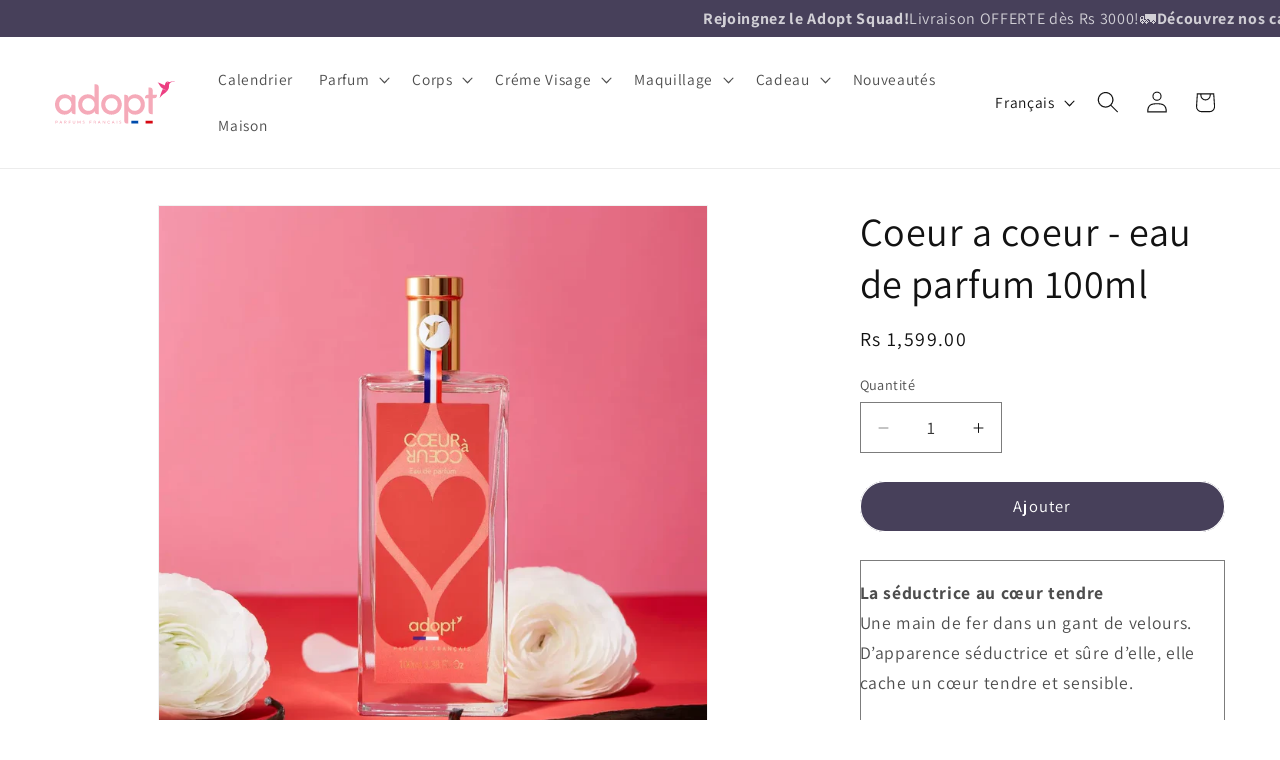

--- FILE ---
content_type: text/html; charset=utf-8
request_url: https://adopt.mu/products/coeur-a-coeur-eau-de-parfum-100ml
body_size: 30447
content:
<!doctype html>
<html class="js" lang="fr">
  <head>
    <meta charset="utf-8">
    <meta http-equiv="X-UA-Compatible" content="IE=edge">
    <meta name="viewport" content="width=device-width,initial-scale=1">
    <meta name="theme-color" content="">
    <link rel="canonical" href="https://adopt.mu/products/coeur-a-coeur-eau-de-parfum-100ml"><link rel="icon" type="image/png" href="//adopt.mu/cdn/shop/files/Icone_Colibri_sans_cercle.png?crop=center&height=32&v=1738767473&width=32"><link rel="preconnect" href="https://fonts.shopifycdn.com" crossorigin><script src="//adopt.mu/cdn/shop/t/17/assets/jquery-3.7.1.min.js?v=147293088974801289311738701119" defer="defer"></script>   

    <title>
      Coeur a coeur - eau de parfum 100ml
 &ndash; Adopt Ile Maurice</title>

    
      <meta name="description" content="La séductrice au cœur tendreUne main de fer dans un gant de velours. D’apparence séductrice et sûre d’elle, elle cache un cœur tendre et sensible. Un floral blanc hypnotique tout en nuances. Une envolée pétillante et malicieuse de fruit de la passion, qui dévoile un bouquet floral blanc subtilement, pour une féminité à">
    

    

<meta property="og:site_name" content="Adopt Ile Maurice">
<meta property="og:url" content="https://adopt.mu/products/coeur-a-coeur-eau-de-parfum-100ml">
<meta property="og:title" content="Coeur a coeur - eau de parfum 100ml">
<meta property="og:type" content="product">
<meta property="og:description" content="La séductrice au cœur tendreUne main de fer dans un gant de velours. D’apparence séductrice et sûre d’elle, elle cache un cœur tendre et sensible. Un floral blanc hypnotique tout en nuances. Une envolée pétillante et malicieuse de fruit de la passion, qui dévoile un bouquet floral blanc subtilement, pour une féminité à"><meta property="og:image" content="http://adopt.mu/cdn/shop/files/coeuracoeur_100ml_ecom_copie.webp?v=1759328573">
  <meta property="og:image:secure_url" content="https://adopt.mu/cdn/shop/files/coeuracoeur_100ml_ecom_copie.webp?v=1759328573">
  <meta property="og:image:width" content="1200">
  <meta property="og:image:height" content="1200"><meta property="og:price:amount" content="1,599.00">
  <meta property="og:price:currency" content="MUR"><meta name="twitter:card" content="summary_large_image">
<meta name="twitter:title" content="Coeur a coeur - eau de parfum 100ml">
<meta name="twitter:description" content="La séductrice au cœur tendreUne main de fer dans un gant de velours. D’apparence séductrice et sûre d’elle, elle cache un cœur tendre et sensible. Un floral blanc hypnotique tout en nuances. Une envolée pétillante et malicieuse de fruit de la passion, qui dévoile un bouquet floral blanc subtilement, pour une féminité à">


    <script src="//adopt.mu/cdn/shop/t/17/assets/constants.js?v=132983761750457495441738701117" defer="defer"></script>
    <script src="//adopt.mu/cdn/shop/t/17/assets/pubsub.js?v=158357773527763999511738701119" defer="defer"></script>
    <script src="//adopt.mu/cdn/shop/t/17/assets/global.js?v=152862011079830610291738701117" defer="defer"></script>
    <script src="//adopt.mu/cdn/shop/t/17/assets/details-disclosure.js?v=13653116266235556501738701117" defer="defer"></script>
    <script src="//adopt.mu/cdn/shop/t/17/assets/details-modal.js?v=25581673532751508451738701117" defer="defer"></script>
    <script src="//adopt.mu/cdn/shop/t/17/assets/search-form.js?v=133129549252120666541738701119" defer="defer"></script>

    <script src="//adopt.mu/cdn/shop/t/17/assets/adoptmu.js?v=20489058311416850511749299519" defer="defer"></script><script src="//adopt.mu/cdn/shop/t/17/assets/animations.js?v=88693664871331136111738701116" defer="defer"></script><script>window.performance && window.performance.mark && window.performance.mark('shopify.content_for_header.start');</script><meta id="shopify-digital-wallet" name="shopify-digital-wallet" content="/27178696749/digital_wallets/dialog">
<link rel="alternate" hreflang="x-default" href="https://adopt.mu/products/coeur-a-coeur-eau-de-parfum-100ml">
<link rel="alternate" hreflang="fr" href="https://adopt.mu/products/coeur-a-coeur-eau-de-parfum-100ml">
<link rel="alternate" hreflang="en" href="https://adopt.mu/en/products/coeur-a-coeur-eau-de-parfum-100ml">
<link rel="alternate" type="application/json+oembed" href="https://adopt.mu/products/coeur-a-coeur-eau-de-parfum-100ml.oembed">
<script async="async" src="/checkouts/internal/preloads.js?locale=fr-MU"></script>
<script id="shopify-features" type="application/json">{"accessToken":"1fa84b31535c9d93407f498889688af0","betas":["rich-media-storefront-analytics"],"domain":"adopt.mu","predictiveSearch":true,"shopId":27178696749,"locale":"fr"}</script>
<script>var Shopify = Shopify || {};
Shopify.shop = "adopt-maurice.myshopify.com";
Shopify.locale = "fr";
Shopify.currency = {"active":"MUR","rate":"1.0"};
Shopify.country = "MU";
Shopify.theme = {"name":"adoptmu25","id":148249313537,"schema_name":"AdoptMu2025","schema_version":"0.01","theme_store_id":null,"role":"main"};
Shopify.theme.handle = "null";
Shopify.theme.style = {"id":null,"handle":null};
Shopify.cdnHost = "adopt.mu/cdn";
Shopify.routes = Shopify.routes || {};
Shopify.routes.root = "/";</script>
<script type="module">!function(o){(o.Shopify=o.Shopify||{}).modules=!0}(window);</script>
<script>!function(o){function n(){var o=[];function n(){o.push(Array.prototype.slice.apply(arguments))}return n.q=o,n}var t=o.Shopify=o.Shopify||{};t.loadFeatures=n(),t.autoloadFeatures=n()}(window);</script>
<script id="shop-js-analytics" type="application/json">{"pageType":"product"}</script>
<script defer="defer" async type="module" src="//adopt.mu/cdn/shopifycloud/shop-js/modules/v2/client.init-shop-cart-sync_BcDpqI9l.fr.esm.js"></script>
<script defer="defer" async type="module" src="//adopt.mu/cdn/shopifycloud/shop-js/modules/v2/chunk.common_a1Rf5Dlz.esm.js"></script>
<script defer="defer" async type="module" src="//adopt.mu/cdn/shopifycloud/shop-js/modules/v2/chunk.modal_Djra7sW9.esm.js"></script>
<script type="module">
  await import("//adopt.mu/cdn/shopifycloud/shop-js/modules/v2/client.init-shop-cart-sync_BcDpqI9l.fr.esm.js");
await import("//adopt.mu/cdn/shopifycloud/shop-js/modules/v2/chunk.common_a1Rf5Dlz.esm.js");
await import("//adopt.mu/cdn/shopifycloud/shop-js/modules/v2/chunk.modal_Djra7sW9.esm.js");

  window.Shopify.SignInWithShop?.initShopCartSync?.({"fedCMEnabled":true,"windoidEnabled":true});

</script>
<script>(function() {
  var isLoaded = false;
  function asyncLoad() {
    if (isLoaded) return;
    isLoaded = true;
    var urls = ["https:\/\/trust.conversionbear.com\/script?app=trust_badge\u0026shop=adopt-maurice.myshopify.com","https:\/\/contactform.hulkapps.com\/skeletopapp.js?shop=adopt-maurice.myshopify.com","https:\/\/widget-api-ng.yeps.io\/loader\/01924ad1-5340-5799-4739-cc3b09b280a1.js?shop=adopt-maurice.myshopify.com","https:\/\/apps.synctrack.io\/cta-buttons\/cta-group-button.js?v=1660295945\u0026shop=adopt-maurice.myshopify.com","\/\/cdn.wishpond.net\/connect.js?merchantId=1508122\u0026writeKey=264631005560\u0026shop=adopt-maurice.myshopify.com","https:\/\/sdks.automizely.com\/conversions\/v1\/conversions.js?app_connection_id=b21cc64abe5e4cdfb9fd15f742523005\u0026mapped_org_id=ab627da4863c747837c6c61af54a7061_v1\u0026shop=adopt-maurice.myshopify.com","https:\/\/inline.fpwapps.com\/js\/f628fcb4-ff76-4790-b185-a9cbcac0071e\/app-1e474dc076700733f5f28cac9066f0c7.js?shop=adopt-maurice.myshopify.com","https:\/\/cdn.shopify.com\/s\/files\/1\/0271\/7869\/6749\/t\/3\/assets\/globo.formbuilder.init.js?v=1616182270\u0026shop=adopt-maurice.myshopify.com","https:\/\/cdn.shopify.com\/s\/files\/1\/0271\/7869\/6749\/t\/3\/assets\/ets_mm_init.js?shop=adopt-maurice.myshopify.com","https:\/\/cdn.shopify.com\/s\/files\/1\/0271\/7869\/6749\/t\/3\/assets\/globo.menu.init.js?v=1634909220\u0026shop=adopt-maurice.myshopify.com","https:\/\/apps.prezentech.com\/christmas-effects\/public\/js\/load-che-app.js?shop=adopt-maurice.myshopify.com","https:\/\/countdown-timer-bar.ironfy.com\/assets\/ironfy-countdown-timer-bar-app.js?shop=adopt-maurice.myshopify.com","\/\/cdn.secomapp.com\/promotionpopup\/cdn\/allshops\/adopt-maurice\/1642082879.js?shop=adopt-maurice.myshopify.com","https:\/\/gtranslate.io\/shopify\/gtranslate.js?shop=adopt-maurice.myshopify.com","https:\/\/cdn.autoketing.org\/sdk-cdn\/facebook-chat\/dist\/fb-chat-embed.js?t=1652502418237405180\u0026shop=adopt-maurice.myshopify.com"];
    for (var i = 0; i < urls.length; i++) {
      var s = document.createElement('script');
      s.type = 'text/javascript';
      s.async = true;
      s.src = urls[i];
      var x = document.getElementsByTagName('script')[0];
      x.parentNode.insertBefore(s, x);
    }
  };
  if(window.attachEvent) {
    window.attachEvent('onload', asyncLoad);
  } else {
    window.addEventListener('load', asyncLoad, false);
  }
})();</script>
<script id="__st">var __st={"a":27178696749,"offset":14400,"reqid":"95380f67-e6f6-4f3c-a4db-a64fca88d19f-1769064550","pageurl":"adopt.mu\/products\/coeur-a-coeur-eau-de-parfum-100ml","u":"90c549c65e12","p":"product","rtyp":"product","rid":6618941391015};</script>
<script>window.ShopifyPaypalV4VisibilityTracking = true;</script>
<script id="captcha-bootstrap">!function(){'use strict';const t='contact',e='account',n='new_comment',o=[[t,t],['blogs',n],['comments',n],[t,'customer']],c=[[e,'customer_login'],[e,'guest_login'],[e,'recover_customer_password'],[e,'create_customer']],r=t=>t.map((([t,e])=>`form[action*='/${t}']:not([data-nocaptcha='true']) input[name='form_type'][value='${e}']`)).join(','),a=t=>()=>t?[...document.querySelectorAll(t)].map((t=>t.form)):[];function s(){const t=[...o],e=r(t);return a(e)}const i='password',u='form_key',d=['recaptcha-v3-token','g-recaptcha-response','h-captcha-response',i],f=()=>{try{return window.sessionStorage}catch{return}},m='__shopify_v',_=t=>t.elements[u];function p(t,e,n=!1){try{const o=window.sessionStorage,c=JSON.parse(o.getItem(e)),{data:r}=function(t){const{data:e,action:n}=t;return t[m]||n?{data:e,action:n}:{data:t,action:n}}(c);for(const[e,n]of Object.entries(r))t.elements[e]&&(t.elements[e].value=n);n&&o.removeItem(e)}catch(o){console.error('form repopulation failed',{error:o})}}const l='form_type',E='cptcha';function T(t){t.dataset[E]=!0}const w=window,h=w.document,L='Shopify',v='ce_forms',y='captcha';let A=!1;((t,e)=>{const n=(g='f06e6c50-85a8-45c8-87d0-21a2b65856fe',I='https://cdn.shopify.com/shopifycloud/storefront-forms-hcaptcha/ce_storefront_forms_captcha_hcaptcha.v1.5.2.iife.js',D={infoText:'Protégé par hCaptcha',privacyText:'Confidentialité',termsText:'Conditions'},(t,e,n)=>{const o=w[L][v],c=o.bindForm;if(c)return c(t,g,e,D).then(n);var r;o.q.push([[t,g,e,D],n]),r=I,A||(h.body.append(Object.assign(h.createElement('script'),{id:'captcha-provider',async:!0,src:r})),A=!0)});var g,I,D;w[L]=w[L]||{},w[L][v]=w[L][v]||{},w[L][v].q=[],w[L][y]=w[L][y]||{},w[L][y].protect=function(t,e){n(t,void 0,e),T(t)},Object.freeze(w[L][y]),function(t,e,n,w,h,L){const[v,y,A,g]=function(t,e,n){const i=e?o:[],u=t?c:[],d=[...i,...u],f=r(d),m=r(i),_=r(d.filter((([t,e])=>n.includes(e))));return[a(f),a(m),a(_),s()]}(w,h,L),I=t=>{const e=t.target;return e instanceof HTMLFormElement?e:e&&e.form},D=t=>v().includes(t);t.addEventListener('submit',(t=>{const e=I(t);if(!e)return;const n=D(e)&&!e.dataset.hcaptchaBound&&!e.dataset.recaptchaBound,o=_(e),c=g().includes(e)&&(!o||!o.value);(n||c)&&t.preventDefault(),c&&!n&&(function(t){try{if(!f())return;!function(t){const e=f();if(!e)return;const n=_(t);if(!n)return;const o=n.value;o&&e.removeItem(o)}(t);const e=Array.from(Array(32),(()=>Math.random().toString(36)[2])).join('');!function(t,e){_(t)||t.append(Object.assign(document.createElement('input'),{type:'hidden',name:u})),t.elements[u].value=e}(t,e),function(t,e){const n=f();if(!n)return;const o=[...t.querySelectorAll(`input[type='${i}']`)].map((({name:t})=>t)),c=[...d,...o],r={};for(const[a,s]of new FormData(t).entries())c.includes(a)||(r[a]=s);n.setItem(e,JSON.stringify({[m]:1,action:t.action,data:r}))}(t,e)}catch(e){console.error('failed to persist form',e)}}(e),e.submit())}));const S=(t,e)=>{t&&!t.dataset[E]&&(n(t,e.some((e=>e===t))),T(t))};for(const o of['focusin','change'])t.addEventListener(o,(t=>{const e=I(t);D(e)&&S(e,y())}));const B=e.get('form_key'),M=e.get(l),P=B&&M;t.addEventListener('DOMContentLoaded',(()=>{const t=y();if(P)for(const e of t)e.elements[l].value===M&&p(e,B);[...new Set([...A(),...v().filter((t=>'true'===t.dataset.shopifyCaptcha))])].forEach((e=>S(e,t)))}))}(h,new URLSearchParams(w.location.search),n,t,e,['guest_login'])})(!0,!0)}();</script>
<script integrity="sha256-4kQ18oKyAcykRKYeNunJcIwy7WH5gtpwJnB7kiuLZ1E=" data-source-attribution="shopify.loadfeatures" defer="defer" src="//adopt.mu/cdn/shopifycloud/storefront/assets/storefront/load_feature-a0a9edcb.js" crossorigin="anonymous"></script>
<script data-source-attribution="shopify.dynamic_checkout.dynamic.init">var Shopify=Shopify||{};Shopify.PaymentButton=Shopify.PaymentButton||{isStorefrontPortableWallets:!0,init:function(){window.Shopify.PaymentButton.init=function(){};var t=document.createElement("script");t.src="https://adopt.mu/cdn/shopifycloud/portable-wallets/latest/portable-wallets.fr.js",t.type="module",document.head.appendChild(t)}};
</script>
<script data-source-attribution="shopify.dynamic_checkout.buyer_consent">
  function portableWalletsHideBuyerConsent(e){var t=document.getElementById("shopify-buyer-consent"),n=document.getElementById("shopify-subscription-policy-button");t&&n&&(t.classList.add("hidden"),t.setAttribute("aria-hidden","true"),n.removeEventListener("click",e))}function portableWalletsShowBuyerConsent(e){var t=document.getElementById("shopify-buyer-consent"),n=document.getElementById("shopify-subscription-policy-button");t&&n&&(t.classList.remove("hidden"),t.removeAttribute("aria-hidden"),n.addEventListener("click",e))}window.Shopify?.PaymentButton&&(window.Shopify.PaymentButton.hideBuyerConsent=portableWalletsHideBuyerConsent,window.Shopify.PaymentButton.showBuyerConsent=portableWalletsShowBuyerConsent);
</script>
<script data-source-attribution="shopify.dynamic_checkout.cart.bootstrap">document.addEventListener("DOMContentLoaded",(function(){function t(){return document.querySelector("shopify-accelerated-checkout-cart, shopify-accelerated-checkout")}if(t())Shopify.PaymentButton.init();else{new MutationObserver((function(e,n){t()&&(Shopify.PaymentButton.init(),n.disconnect())})).observe(document.body,{childList:!0,subtree:!0})}}));
</script>
<script id="sections-script" data-sections="header" defer="defer" src="//adopt.mu/cdn/shop/t/17/compiled_assets/scripts.js?v=1676"></script>
<script>window.performance && window.performance.mark && window.performance.mark('shopify.content_for_header.end');</script>


    <style data-shopify>
      @font-face {
  font-family: Assistant;
  font-weight: 400;
  font-style: normal;
  font-display: swap;
  src: url("//adopt.mu/cdn/fonts/assistant/assistant_n4.9120912a469cad1cc292572851508ca49d12e768.woff2") format("woff2"),
       url("//adopt.mu/cdn/fonts/assistant/assistant_n4.6e9875ce64e0fefcd3f4446b7ec9036b3ddd2985.woff") format("woff");
}

      @font-face {
  font-family: Assistant;
  font-weight: 700;
  font-style: normal;
  font-display: swap;
  src: url("//adopt.mu/cdn/fonts/assistant/assistant_n7.bf44452348ec8b8efa3aa3068825305886b1c83c.woff2") format("woff2"),
       url("//adopt.mu/cdn/fonts/assistant/assistant_n7.0c887fee83f6b3bda822f1150b912c72da0f7b64.woff") format("woff");
}

      
      
      @font-face {
  font-family: Assistant;
  font-weight: 400;
  font-style: normal;
  font-display: swap;
  src: url("//adopt.mu/cdn/fonts/assistant/assistant_n4.9120912a469cad1cc292572851508ca49d12e768.woff2") format("woff2"),
       url("//adopt.mu/cdn/fonts/assistant/assistant_n4.6e9875ce64e0fefcd3f4446b7ec9036b3ddd2985.woff") format("woff");
}


      
        :root,
        .color-scheme-1 {
          --color-background: 255,255,255;
        
          --gradient-background: #ffffff;
        

        

        --color-foreground: 18,18,18;
        --color-background-contrast: 191,191,191;
        --color-shadow: 18,18,18;
        --color-button: 18,18,18;
        --color-button-text: 255,255,255;
        --color-secondary-button: 255,255,255;
        --color-secondary-button-text: 18,18,18;
        --color-link: 18,18,18;
        --color-badge-foreground: 18,18,18;
        --color-badge-background: 255,255,255;
        --color-badge-border: 18,18,18;
        --payment-terms-background-color: rgb(255 255 255);
      }
      
        
        .color-scheme-2 {
          --color-background: 0,0,0;
        
          --gradient-background: rgba(0,0,0,0);
        

        

        --color-foreground: 255,255,255;
        --color-background-contrast: 128,128,128;
        --color-shadow: 18,18,18;
        --color-button: 255,255,255;
        --color-button-text: 0,0,0;
        --color-secondary-button: 0,0,0;
        --color-secondary-button-text: 255,255,255;
        --color-link: 255,255,255;
        --color-badge-foreground: 255,255,255;
        --color-badge-background: 0,0,0;
        --color-badge-border: 255,255,255;
        --payment-terms-background-color: rgb(0 0 0);
      }
      
        
        .color-scheme-3 {
          --color-background: 36,40,51;
        
          --gradient-background: #242833;
        

        

        --color-foreground: 255,255,255;
        --color-background-contrast: 47,52,66;
        --color-shadow: 18,18,18;
        --color-button: 255,255,255;
        --color-button-text: 0,0,0;
        --color-secondary-button: 36,40,51;
        --color-secondary-button-text: 255,255,255;
        --color-link: 255,255,255;
        --color-badge-foreground: 255,255,255;
        --color-badge-background: 36,40,51;
        --color-badge-border: 255,255,255;
        --payment-terms-background-color: rgb(36 40 51);
      }
      
        
        .color-scheme-4 {
          --color-background: 234,207,189;
        
          --gradient-background: #eacfbd;
        

        

        --color-foreground: 18,18,18;
        --color-background-contrast: 203,137,92;
        --color-shadow: 18,18,18;
        --color-button: 255,255,255;
        --color-button-text: 18,18,18;
        --color-secondary-button: 234,207,189;
        --color-secondary-button-text: 255,255,255;
        --color-link: 255,255,255;
        --color-badge-foreground: 18,18,18;
        --color-badge-background: 234,207,189;
        --color-badge-border: 18,18,18;
        --payment-terms-background-color: rgb(234 207 189);
      }
      
        
        .color-scheme-5 {
          --color-background: 71,64,90;
        
          --gradient-background: #47405a;
        

        

        --color-foreground: 255,255,255;
        --color-background-contrast: 12,11,15;
        --color-shadow: 18,18,18;
        --color-button: 255,255,255;
        --color-button-text: 71,64,90;
        --color-secondary-button: 71,64,90;
        --color-secondary-button-text: 255,255,255;
        --color-link: 255,255,255;
        --color-badge-foreground: 255,255,255;
        --color-badge-background: 71,64,90;
        --color-badge-border: 255,255,255;
        --payment-terms-background-color: rgb(71 64 90);
      }
      
        
        .color-scheme-7006dc34-a1d5-4c08-a2c7-cb75609cf2c9 {
          --color-background: 255,231,236;
        
          --gradient-background: #ffe7ec;
        

        

        --color-foreground: 71,64,90;
        --color-background-contrast: 255,103,135;
        --color-shadow: 18,18,18;
        --color-button: 18,18,18;
        --color-button-text: 255,255,255;
        --color-secondary-button: 255,231,236;
        --color-secondary-button-text: 18,18,18;
        --color-link: 18,18,18;
        --color-badge-foreground: 71,64,90;
        --color-badge-background: 255,231,236;
        --color-badge-border: 71,64,90;
        --payment-terms-background-color: rgb(255 231 236);
      }
      
        
        .color-scheme-bbc88690-0825-414f-a0d5-9b8fdc0f2c93 {
          --color-background: 255,255,255;
        
          --gradient-background: #ffffff;
        

        

        --color-foreground: 18,18,18;
        --color-background-contrast: 191,191,191;
        --color-shadow: 71,64,90;
        --color-button: 239,239,252;
        --color-button-text: 36,40,51;
        --color-secondary-button: 255,255,255;
        --color-secondary-button-text: 217,218,255;
        --color-link: 217,218,255;
        --color-badge-foreground: 18,18,18;
        --color-badge-background: 255,255,255;
        --color-badge-border: 18,18,18;
        --payment-terms-background-color: rgb(255 255 255);
      }
      

      body, .color-scheme-1, .color-scheme-2, .color-scheme-3, .color-scheme-4, .color-scheme-5, .color-scheme-7006dc34-a1d5-4c08-a2c7-cb75609cf2c9, .color-scheme-bbc88690-0825-414f-a0d5-9b8fdc0f2c93 {
        color: rgba(var(--color-foreground), 0.75);
        background-color: rgb(var(--color-background));
      }

      :root {
        --font-body-family: Assistant, sans-serif;
        --font-body-style: normal;
        --font-body-weight: 400;
        --font-body-weight-bold: 700;

        --font-heading-family: Assistant, sans-serif;
        --font-heading-style: normal;
        --font-heading-weight: 400;

        --font-body-scale: 1.1;
        --font-heading-scale: 0.9090909090909091;

        --media-padding: px;
        --media-border-opacity: 0.05;
        --media-border-width: 1px;
        --media-radius: 0px;
        --media-shadow-opacity: 0.0;
        --media-shadow-horizontal-offset: 0px;
        --media-shadow-vertical-offset: 4px;
        --media-shadow-blur-radius: 5px;
        --media-shadow-visible: 0;

        --page-width: 150rem;
        --page-width-margin: 0rem;

        --product-card-image-padding: 0.0rem;
        --product-card-corner-radius: 0.0rem;
        --product-card-text-alignment: left;
        --product-card-border-width: 0.0rem;
        --product-card-border-opacity: 0.1;
        --product-card-shadow-opacity: 0.0;
        --product-card-shadow-visible: 0;
        --product-card-shadow-horizontal-offset: 0.0rem;
        --product-card-shadow-vertical-offset: 0.4rem;
        --product-card-shadow-blur-radius: 0.5rem;

        --collection-card-image-padding: 0.0rem;
        --collection-card-corner-radius: 0.0rem;
        --collection-card-text-alignment: center;
        --collection-card-border-width: 0.0rem;
        --collection-card-border-opacity: 0.1;
        --collection-card-shadow-opacity: 0.0;
        --collection-card-shadow-visible: 0;
        --collection-card-shadow-horizontal-offset: 0.0rem;
        --collection-card-shadow-vertical-offset: 0.4rem;
        --collection-card-shadow-blur-radius: 0.5rem;

        --blog-card-image-padding: 0.0rem;
        --blog-card-corner-radius: 0.0rem;
        --blog-card-text-alignment: left;
        --blog-card-border-width: 0.0rem;
        --blog-card-border-opacity: 0.1;
        --blog-card-shadow-opacity: 0.0;
        --blog-card-shadow-visible: 0;
        --blog-card-shadow-horizontal-offset: 0.0rem;
        --blog-card-shadow-vertical-offset: 0.4rem;
        --blog-card-shadow-blur-radius: 0.5rem;

        --badge-corner-radius: 4.0rem;

        --popup-border-width: 1px;
        --popup-border-opacity: 0.1;
        --popup-corner-radius: 0px;
        --popup-shadow-opacity: 0.05;
        --popup-shadow-horizontal-offset: 0px;
        --popup-shadow-vertical-offset: 4px;
        --popup-shadow-blur-radius: 5px;

        --drawer-border-width: 1px;
        --drawer-border-opacity: 0.1;
        --drawer-shadow-opacity: 0.0;
        --drawer-shadow-horizontal-offset: 0px;
        --drawer-shadow-vertical-offset: 4px;
        --drawer-shadow-blur-radius: 5px;

        --spacing-sections-desktop: 20px;
        --spacing-sections-mobile: 20px;

        --grid-desktop-vertical-spacing: 8px;
        --grid-desktop-horizontal-spacing: 8px;
        --grid-mobile-vertical-spacing: 4px;
        --grid-mobile-horizontal-spacing: 4px;

        --text-boxes-border-opacity: 0.1;
        --text-boxes-border-width: 0px;
        --text-boxes-radius: 0px;
        --text-boxes-shadow-opacity: 0.0;
        --text-boxes-shadow-visible: 0;
        --text-boxes-shadow-horizontal-offset: 0px;
        --text-boxes-shadow-vertical-offset: 4px;
        --text-boxes-shadow-blur-radius: 5px;

        --buttons-radius: 40px;
        --buttons-radius-outset: 41px;
        --buttons-border-width: 1px;
        --buttons-border-opacity: 1.0;
        --buttons-shadow-opacity: 0.0;
        --buttons-shadow-visible: 0;
        --buttons-shadow-horizontal-offset: 0px;
        --buttons-shadow-vertical-offset: 4px;
        --buttons-shadow-blur-radius: 5px;
        --buttons-border-offset: 0.3px;

        --inputs-radius: 0px;
        --inputs-border-width: 1px;
        --inputs-border-opacity: 0.55;
        --inputs-shadow-opacity: 0.0;
        --inputs-shadow-horizontal-offset: 0px;
        --inputs-margin-offset: 0px;
        --inputs-shadow-vertical-offset: 4px;
        --inputs-shadow-blur-radius: 5px;
        --inputs-radius-outset: 0px;

        --variant-pills-radius: 40px;
        --variant-pills-border-width: 1px;
        --variant-pills-border-opacity: 0.55;
        --variant-pills-shadow-opacity: 0.0;
        --variant-pills-shadow-horizontal-offset: 0px;
        --variant-pills-shadow-vertical-offset: 4px;
        --variant-pills-shadow-blur-radius: 5px;
      }

      *,
      *::before,
      *::after {
        box-sizing: inherit;
      }

      html {
        box-sizing: border-box;
        font-size: calc(var(--font-body-scale) * 62.5%);
        height: 100%;
      }

      body {
        display: grid;
        grid-template-rows: auto auto 1fr auto;
        grid-template-columns: 100%;
        min-height: 100%;
        margin: 0;
        font-size: 1.5rem;
        letter-spacing: 0.06rem;
        line-height: calc(1 + 0.8 / var(--font-body-scale));
        font-family: var(--font-body-family);
        font-style: var(--font-body-style);
        font-weight: var(--font-body-weight);
      }

      @media screen and (min-width: 750px) {
        body {
          font-size: 1.6rem;
        }
      }
    </style>

    <link href="//adopt.mu/cdn/shop/t/17/assets/base.css?v=168148105899393723841738701116" rel="stylesheet" type="text/css" media="all" />
    <link rel="stylesheet" href="//adopt.mu/cdn/shop/t/17/assets/component-cart-items.css?v=123238115697927560811738701116" media="print" onload="this.media='all'"><link href="//adopt.mu/cdn/shop/t/17/assets/component-cart-drawer.css?v=112801333748515159671738701116" rel="stylesheet" type="text/css" media="all" />
      <link href="//adopt.mu/cdn/shop/t/17/assets/component-cart.css?v=134529703241885391071738701116" rel="stylesheet" type="text/css" media="all" />
      <link href="//adopt.mu/cdn/shop/t/17/assets/component-totals.css?v=15906652033866631521738701117" rel="stylesheet" type="text/css" media="all" />
      <link href="//adopt.mu/cdn/shop/t/17/assets/component-price.css?v=70172745017360139101738701117" rel="stylesheet" type="text/css" media="all" />
      <link href="//adopt.mu/cdn/shop/t/17/assets/component-discounts.css?v=152760482443307489271738701117" rel="stylesheet" type="text/css" media="all" />

      <link rel="preload" as="font" href="//adopt.mu/cdn/fonts/assistant/assistant_n4.9120912a469cad1cc292572851508ca49d12e768.woff2" type="font/woff2" crossorigin>
      

      <link rel="preload" as="font" href="//adopt.mu/cdn/fonts/assistant/assistant_n4.9120912a469cad1cc292572851508ca49d12e768.woff2" type="font/woff2" crossorigin>
      
<link href="//adopt.mu/cdn/shop/t/17/assets/component-localization-form.css?v=170315343355214948141738701117" rel="stylesheet" type="text/css" media="all" />
      <script src="//adopt.mu/cdn/shop/t/17/assets/localization-form.js?v=144176611646395275351738701119" defer="defer"></script><link
        rel="stylesheet"
        href="//adopt.mu/cdn/shop/t/17/assets/component-predictive-search.css?v=118923337488134913561738701117"
        media="print"
        onload="this.media='all'"
      ><script>
      if (Shopify.designMode) {
        document.documentElement.classList.add('shopify-design-mode');
      }
    </script>
  <link href="https://monorail-edge.shopifysvc.com" rel="dns-prefetch">
<script>(function(){if ("sendBeacon" in navigator && "performance" in window) {try {var session_token_from_headers = performance.getEntriesByType('navigation')[0].serverTiming.find(x => x.name == '_s').description;} catch {var session_token_from_headers = undefined;}var session_cookie_matches = document.cookie.match(/_shopify_s=([^;]*)/);var session_token_from_cookie = session_cookie_matches && session_cookie_matches.length === 2 ? session_cookie_matches[1] : "";var session_token = session_token_from_headers || session_token_from_cookie || "";function handle_abandonment_event(e) {var entries = performance.getEntries().filter(function(entry) {return /monorail-edge.shopifysvc.com/.test(entry.name);});if (!window.abandonment_tracked && entries.length === 0) {window.abandonment_tracked = true;var currentMs = Date.now();var navigation_start = performance.timing.navigationStart;var payload = {shop_id: 27178696749,url: window.location.href,navigation_start,duration: currentMs - navigation_start,session_token,page_type: "product"};window.navigator.sendBeacon("https://monorail-edge.shopifysvc.com/v1/produce", JSON.stringify({schema_id: "online_store_buyer_site_abandonment/1.1",payload: payload,metadata: {event_created_at_ms: currentMs,event_sent_at_ms: currentMs}}));}}window.addEventListener('pagehide', handle_abandonment_event);}}());</script>
<script id="web-pixels-manager-setup">(function e(e,d,r,n,o){if(void 0===o&&(o={}),!Boolean(null===(a=null===(i=window.Shopify)||void 0===i?void 0:i.analytics)||void 0===a?void 0:a.replayQueue)){var i,a;window.Shopify=window.Shopify||{};var t=window.Shopify;t.analytics=t.analytics||{};var s=t.analytics;s.replayQueue=[],s.publish=function(e,d,r){return s.replayQueue.push([e,d,r]),!0};try{self.performance.mark("wpm:start")}catch(e){}var l=function(){var e={modern:/Edge?\/(1{2}[4-9]|1[2-9]\d|[2-9]\d{2}|\d{4,})\.\d+(\.\d+|)|Firefox\/(1{2}[4-9]|1[2-9]\d|[2-9]\d{2}|\d{4,})\.\d+(\.\d+|)|Chrom(ium|e)\/(9{2}|\d{3,})\.\d+(\.\d+|)|(Maci|X1{2}).+ Version\/(15\.\d+|(1[6-9]|[2-9]\d|\d{3,})\.\d+)([,.]\d+|)( \(\w+\)|)( Mobile\/\w+|) Safari\/|Chrome.+OPR\/(9{2}|\d{3,})\.\d+\.\d+|(CPU[ +]OS|iPhone[ +]OS|CPU[ +]iPhone|CPU IPhone OS|CPU iPad OS)[ +]+(15[._]\d+|(1[6-9]|[2-9]\d|\d{3,})[._]\d+)([._]\d+|)|Android:?[ /-](13[3-9]|1[4-9]\d|[2-9]\d{2}|\d{4,})(\.\d+|)(\.\d+|)|Android.+Firefox\/(13[5-9]|1[4-9]\d|[2-9]\d{2}|\d{4,})\.\d+(\.\d+|)|Android.+Chrom(ium|e)\/(13[3-9]|1[4-9]\d|[2-9]\d{2}|\d{4,})\.\d+(\.\d+|)|SamsungBrowser\/([2-9]\d|\d{3,})\.\d+/,legacy:/Edge?\/(1[6-9]|[2-9]\d|\d{3,})\.\d+(\.\d+|)|Firefox\/(5[4-9]|[6-9]\d|\d{3,})\.\d+(\.\d+|)|Chrom(ium|e)\/(5[1-9]|[6-9]\d|\d{3,})\.\d+(\.\d+|)([\d.]+$|.*Safari\/(?![\d.]+ Edge\/[\d.]+$))|(Maci|X1{2}).+ Version\/(10\.\d+|(1[1-9]|[2-9]\d|\d{3,})\.\d+)([,.]\d+|)( \(\w+\)|)( Mobile\/\w+|) Safari\/|Chrome.+OPR\/(3[89]|[4-9]\d|\d{3,})\.\d+\.\d+|(CPU[ +]OS|iPhone[ +]OS|CPU[ +]iPhone|CPU IPhone OS|CPU iPad OS)[ +]+(10[._]\d+|(1[1-9]|[2-9]\d|\d{3,})[._]\d+)([._]\d+|)|Android:?[ /-](13[3-9]|1[4-9]\d|[2-9]\d{2}|\d{4,})(\.\d+|)(\.\d+|)|Mobile Safari.+OPR\/([89]\d|\d{3,})\.\d+\.\d+|Android.+Firefox\/(13[5-9]|1[4-9]\d|[2-9]\d{2}|\d{4,})\.\d+(\.\d+|)|Android.+Chrom(ium|e)\/(13[3-9]|1[4-9]\d|[2-9]\d{2}|\d{4,})\.\d+(\.\d+|)|Android.+(UC? ?Browser|UCWEB|U3)[ /]?(15\.([5-9]|\d{2,})|(1[6-9]|[2-9]\d|\d{3,})\.\d+)\.\d+|SamsungBrowser\/(5\.\d+|([6-9]|\d{2,})\.\d+)|Android.+MQ{2}Browser\/(14(\.(9|\d{2,})|)|(1[5-9]|[2-9]\d|\d{3,})(\.\d+|))(\.\d+|)|K[Aa][Ii]OS\/(3\.\d+|([4-9]|\d{2,})\.\d+)(\.\d+|)/},d=e.modern,r=e.legacy,n=navigator.userAgent;return n.match(d)?"modern":n.match(r)?"legacy":"unknown"}(),u="modern"===l?"modern":"legacy",c=(null!=n?n:{modern:"",legacy:""})[u],f=function(e){return[e.baseUrl,"/wpm","/b",e.hashVersion,"modern"===e.buildTarget?"m":"l",".js"].join("")}({baseUrl:d,hashVersion:r,buildTarget:u}),m=function(e){var d=e.version,r=e.bundleTarget,n=e.surface,o=e.pageUrl,i=e.monorailEndpoint;return{emit:function(e){var a=e.status,t=e.errorMsg,s=(new Date).getTime(),l=JSON.stringify({metadata:{event_sent_at_ms:s},events:[{schema_id:"web_pixels_manager_load/3.1",payload:{version:d,bundle_target:r,page_url:o,status:a,surface:n,error_msg:t},metadata:{event_created_at_ms:s}}]});if(!i)return console&&console.warn&&console.warn("[Web Pixels Manager] No Monorail endpoint provided, skipping logging."),!1;try{return self.navigator.sendBeacon.bind(self.navigator)(i,l)}catch(e){}var u=new XMLHttpRequest;try{return u.open("POST",i,!0),u.setRequestHeader("Content-Type","text/plain"),u.send(l),!0}catch(e){return console&&console.warn&&console.warn("[Web Pixels Manager] Got an unhandled error while logging to Monorail."),!1}}}}({version:r,bundleTarget:l,surface:e.surface,pageUrl:self.location.href,monorailEndpoint:e.monorailEndpoint});try{o.browserTarget=l,function(e){var d=e.src,r=e.async,n=void 0===r||r,o=e.onload,i=e.onerror,a=e.sri,t=e.scriptDataAttributes,s=void 0===t?{}:t,l=document.createElement("script"),u=document.querySelector("head"),c=document.querySelector("body");if(l.async=n,l.src=d,a&&(l.integrity=a,l.crossOrigin="anonymous"),s)for(var f in s)if(Object.prototype.hasOwnProperty.call(s,f))try{l.dataset[f]=s[f]}catch(e){}if(o&&l.addEventListener("load",o),i&&l.addEventListener("error",i),u)u.appendChild(l);else{if(!c)throw new Error("Did not find a head or body element to append the script");c.appendChild(l)}}({src:f,async:!0,onload:function(){if(!function(){var e,d;return Boolean(null===(d=null===(e=window.Shopify)||void 0===e?void 0:e.analytics)||void 0===d?void 0:d.initialized)}()){var d=window.webPixelsManager.init(e)||void 0;if(d){var r=window.Shopify.analytics;r.replayQueue.forEach((function(e){var r=e[0],n=e[1],o=e[2];d.publishCustomEvent(r,n,o)})),r.replayQueue=[],r.publish=d.publishCustomEvent,r.visitor=d.visitor,r.initialized=!0}}},onerror:function(){return m.emit({status:"failed",errorMsg:"".concat(f," has failed to load")})},sri:function(e){var d=/^sha384-[A-Za-z0-9+/=]+$/;return"string"==typeof e&&d.test(e)}(c)?c:"",scriptDataAttributes:o}),m.emit({status:"loading"})}catch(e){m.emit({status:"failed",errorMsg:(null==e?void 0:e.message)||"Unknown error"})}}})({shopId: 27178696749,storefrontBaseUrl: "https://adopt.mu",extensionsBaseUrl: "https://extensions.shopifycdn.com/cdn/shopifycloud/web-pixels-manager",monorailEndpoint: "https://monorail-edge.shopifysvc.com/unstable/produce_batch",surface: "storefront-renderer",enabledBetaFlags: ["2dca8a86"],webPixelsConfigList: [{"id":"927432961","configuration":"{\"hashed_organization_id\":\"ab627da4863c747837c6c61af54a7061_v1\",\"app_key\":\"adopt-maurice\",\"allow_collect_personal_data\":\"true\"}","eventPayloadVersion":"v1","runtimeContext":"STRICT","scriptVersion":"6f6660f15c595d517f203f6e1abcb171","type":"APP","apiClientId":2814809,"privacyPurposes":["ANALYTICS","MARKETING","SALE_OF_DATA"],"dataSharingAdjustments":{"protectedCustomerApprovalScopes":["read_customer_address","read_customer_email","read_customer_name","read_customer_personal_data","read_customer_phone"]}},{"id":"80576769","eventPayloadVersion":"v1","runtimeContext":"LAX","scriptVersion":"1","type":"CUSTOM","privacyPurposes":["ANALYTICS"],"name":"Google Analytics tag (migrated)"},{"id":"shopify-app-pixel","configuration":"{}","eventPayloadVersion":"v1","runtimeContext":"STRICT","scriptVersion":"0450","apiClientId":"shopify-pixel","type":"APP","privacyPurposes":["ANALYTICS","MARKETING"]},{"id":"shopify-custom-pixel","eventPayloadVersion":"v1","runtimeContext":"LAX","scriptVersion":"0450","apiClientId":"shopify-pixel","type":"CUSTOM","privacyPurposes":["ANALYTICS","MARKETING"]}],isMerchantRequest: false,initData: {"shop":{"name":"Adopt Ile Maurice","paymentSettings":{"currencyCode":"MUR"},"myshopifyDomain":"adopt-maurice.myshopify.com","countryCode":"MU","storefrontUrl":"https:\/\/adopt.mu"},"customer":null,"cart":null,"checkout":null,"productVariants":[{"price":{"amount":1599.0,"currencyCode":"MUR"},"product":{"title":"Coeur a coeur - eau de parfum 100ml","vendor":"Adopt Ile Maurice","id":"6618941391015","untranslatedTitle":"Coeur a coeur - eau de parfum 100ml","url":"\/products\/coeur-a-coeur-eau-de-parfum-100ml","type":"No√´l"},"id":"39594827710631","image":{"src":"\/\/adopt.mu\/cdn\/shop\/files\/coeuracoeur_100ml_ecom_copie.webp?v=1759328573"},"sku":"3701429819316","title":"Default Title","untranslatedTitle":"Default Title"}],"purchasingCompany":null},},"https://adopt.mu/cdn","fcfee988w5aeb613cpc8e4bc33m6693e112",{"modern":"","legacy":""},{"shopId":"27178696749","storefrontBaseUrl":"https:\/\/adopt.mu","extensionBaseUrl":"https:\/\/extensions.shopifycdn.com\/cdn\/shopifycloud\/web-pixels-manager","surface":"storefront-renderer","enabledBetaFlags":"[\"2dca8a86\"]","isMerchantRequest":"false","hashVersion":"fcfee988w5aeb613cpc8e4bc33m6693e112","publish":"custom","events":"[[\"page_viewed\",{}],[\"product_viewed\",{\"productVariant\":{\"price\":{\"amount\":1599.0,\"currencyCode\":\"MUR\"},\"product\":{\"title\":\"Coeur a coeur - eau de parfum 100ml\",\"vendor\":\"Adopt Ile Maurice\",\"id\":\"6618941391015\",\"untranslatedTitle\":\"Coeur a coeur - eau de parfum 100ml\",\"url\":\"\/products\/coeur-a-coeur-eau-de-parfum-100ml\",\"type\":\"No√´l\"},\"id\":\"39594827710631\",\"image\":{\"src\":\"\/\/adopt.mu\/cdn\/shop\/files\/coeuracoeur_100ml_ecom_copie.webp?v=1759328573\"},\"sku\":\"3701429819316\",\"title\":\"Default Title\",\"untranslatedTitle\":\"Default Title\"}}]]"});</script><script>
  window.ShopifyAnalytics = window.ShopifyAnalytics || {};
  window.ShopifyAnalytics.meta = window.ShopifyAnalytics.meta || {};
  window.ShopifyAnalytics.meta.currency = 'MUR';
  var meta = {"product":{"id":6618941391015,"gid":"gid:\/\/shopify\/Product\/6618941391015","vendor":"Adopt Ile Maurice","type":"No√´l","handle":"coeur-a-coeur-eau-de-parfum-100ml","variants":[{"id":39594827710631,"price":159900,"name":"Coeur a coeur - eau de parfum 100ml","public_title":null,"sku":"3701429819316"}],"remote":false},"page":{"pageType":"product","resourceType":"product","resourceId":6618941391015,"requestId":"95380f67-e6f6-4f3c-a4db-a64fca88d19f-1769064550"}};
  for (var attr in meta) {
    window.ShopifyAnalytics.meta[attr] = meta[attr];
  }
</script>
<script class="analytics">
  (function () {
    var customDocumentWrite = function(content) {
      var jquery = null;

      if (window.jQuery) {
        jquery = window.jQuery;
      } else if (window.Checkout && window.Checkout.$) {
        jquery = window.Checkout.$;
      }

      if (jquery) {
        jquery('body').append(content);
      }
    };

    var hasLoggedConversion = function(token) {
      if (token) {
        return document.cookie.indexOf('loggedConversion=' + token) !== -1;
      }
      return false;
    }

    var setCookieIfConversion = function(token) {
      if (token) {
        var twoMonthsFromNow = new Date(Date.now());
        twoMonthsFromNow.setMonth(twoMonthsFromNow.getMonth() + 2);

        document.cookie = 'loggedConversion=' + token + '; expires=' + twoMonthsFromNow;
      }
    }

    var trekkie = window.ShopifyAnalytics.lib = window.trekkie = window.trekkie || [];
    if (trekkie.integrations) {
      return;
    }
    trekkie.methods = [
      'identify',
      'page',
      'ready',
      'track',
      'trackForm',
      'trackLink'
    ];
    trekkie.factory = function(method) {
      return function() {
        var args = Array.prototype.slice.call(arguments);
        args.unshift(method);
        trekkie.push(args);
        return trekkie;
      };
    };
    for (var i = 0; i < trekkie.methods.length; i++) {
      var key = trekkie.methods[i];
      trekkie[key] = trekkie.factory(key);
    }
    trekkie.load = function(config) {
      trekkie.config = config || {};
      trekkie.config.initialDocumentCookie = document.cookie;
      var first = document.getElementsByTagName('script')[0];
      var script = document.createElement('script');
      script.type = 'text/javascript';
      script.onerror = function(e) {
        var scriptFallback = document.createElement('script');
        scriptFallback.type = 'text/javascript';
        scriptFallback.onerror = function(error) {
                var Monorail = {
      produce: function produce(monorailDomain, schemaId, payload) {
        var currentMs = new Date().getTime();
        var event = {
          schema_id: schemaId,
          payload: payload,
          metadata: {
            event_created_at_ms: currentMs,
            event_sent_at_ms: currentMs
          }
        };
        return Monorail.sendRequest("https://" + monorailDomain + "/v1/produce", JSON.stringify(event));
      },
      sendRequest: function sendRequest(endpointUrl, payload) {
        // Try the sendBeacon API
        if (window && window.navigator && typeof window.navigator.sendBeacon === 'function' && typeof window.Blob === 'function' && !Monorail.isIos12()) {
          var blobData = new window.Blob([payload], {
            type: 'text/plain'
          });

          if (window.navigator.sendBeacon(endpointUrl, blobData)) {
            return true;
          } // sendBeacon was not successful

        } // XHR beacon

        var xhr = new XMLHttpRequest();

        try {
          xhr.open('POST', endpointUrl);
          xhr.setRequestHeader('Content-Type', 'text/plain');
          xhr.send(payload);
        } catch (e) {
          console.log(e);
        }

        return false;
      },
      isIos12: function isIos12() {
        return window.navigator.userAgent.lastIndexOf('iPhone; CPU iPhone OS 12_') !== -1 || window.navigator.userAgent.lastIndexOf('iPad; CPU OS 12_') !== -1;
      }
    };
    Monorail.produce('monorail-edge.shopifysvc.com',
      'trekkie_storefront_load_errors/1.1',
      {shop_id: 27178696749,
      theme_id: 148249313537,
      app_name: "storefront",
      context_url: window.location.href,
      source_url: "//adopt.mu/cdn/s/trekkie.storefront.1bbfab421998800ff09850b62e84b8915387986d.min.js"});

        };
        scriptFallback.async = true;
        scriptFallback.src = '//adopt.mu/cdn/s/trekkie.storefront.1bbfab421998800ff09850b62e84b8915387986d.min.js';
        first.parentNode.insertBefore(scriptFallback, first);
      };
      script.async = true;
      script.src = '//adopt.mu/cdn/s/trekkie.storefront.1bbfab421998800ff09850b62e84b8915387986d.min.js';
      first.parentNode.insertBefore(script, first);
    };
    trekkie.load(
      {"Trekkie":{"appName":"storefront","development":false,"defaultAttributes":{"shopId":27178696749,"isMerchantRequest":null,"themeId":148249313537,"themeCityHash":"10896673015260649495","contentLanguage":"fr","currency":"MUR","eventMetadataId":"7b974413-9884-4bff-af9e-10d693520d0f"},"isServerSideCookieWritingEnabled":true,"monorailRegion":"shop_domain","enabledBetaFlags":["65f19447"]},"Session Attribution":{},"S2S":{"facebookCapiEnabled":false,"source":"trekkie-storefront-renderer","apiClientId":580111}}
    );

    var loaded = false;
    trekkie.ready(function() {
      if (loaded) return;
      loaded = true;

      window.ShopifyAnalytics.lib = window.trekkie;

      var originalDocumentWrite = document.write;
      document.write = customDocumentWrite;
      try { window.ShopifyAnalytics.merchantGoogleAnalytics.call(this); } catch(error) {};
      document.write = originalDocumentWrite;

      window.ShopifyAnalytics.lib.page(null,{"pageType":"product","resourceType":"product","resourceId":6618941391015,"requestId":"95380f67-e6f6-4f3c-a4db-a64fca88d19f-1769064550","shopifyEmitted":true});

      var match = window.location.pathname.match(/checkouts\/(.+)\/(thank_you|post_purchase)/)
      var token = match? match[1]: undefined;
      if (!hasLoggedConversion(token)) {
        setCookieIfConversion(token);
        window.ShopifyAnalytics.lib.track("Viewed Product",{"currency":"MUR","variantId":39594827710631,"productId":6618941391015,"productGid":"gid:\/\/shopify\/Product\/6618941391015","name":"Coeur a coeur - eau de parfum 100ml","price":"1599.00","sku":"3701429819316","brand":"Adopt Ile Maurice","variant":null,"category":"No√´l","nonInteraction":true,"remote":false},undefined,undefined,{"shopifyEmitted":true});
      window.ShopifyAnalytics.lib.track("monorail:\/\/trekkie_storefront_viewed_product\/1.1",{"currency":"MUR","variantId":39594827710631,"productId":6618941391015,"productGid":"gid:\/\/shopify\/Product\/6618941391015","name":"Coeur a coeur - eau de parfum 100ml","price":"1599.00","sku":"3701429819316","brand":"Adopt Ile Maurice","variant":null,"category":"No√´l","nonInteraction":true,"remote":false,"referer":"https:\/\/adopt.mu\/products\/coeur-a-coeur-eau-de-parfum-100ml"});
      }
    });


        var eventsListenerScript = document.createElement('script');
        eventsListenerScript.async = true;
        eventsListenerScript.src = "//adopt.mu/cdn/shopifycloud/storefront/assets/shop_events_listener-3da45d37.js";
        document.getElementsByTagName('head')[0].appendChild(eventsListenerScript);

})();</script>
  <script>
  if (!window.ga || (window.ga && typeof window.ga !== 'function')) {
    window.ga = function ga() {
      (window.ga.q = window.ga.q || []).push(arguments);
      if (window.Shopify && window.Shopify.analytics && typeof window.Shopify.analytics.publish === 'function') {
        window.Shopify.analytics.publish("ga_stub_called", {}, {sendTo: "google_osp_migration"});
      }
      console.error("Shopify's Google Analytics stub called with:", Array.from(arguments), "\nSee https://help.shopify.com/manual/promoting-marketing/pixels/pixel-migration#google for more information.");
    };
    if (window.Shopify && window.Shopify.analytics && typeof window.Shopify.analytics.publish === 'function') {
      window.Shopify.analytics.publish("ga_stub_initialized", {}, {sendTo: "google_osp_migration"});
    }
  }
</script>
<script
  defer
  src="https://adopt.mu/cdn/shopifycloud/perf-kit/shopify-perf-kit-3.0.4.min.js"
  data-application="storefront-renderer"
  data-shop-id="27178696749"
  data-render-region="gcp-us-central1"
  data-page-type="product"
  data-theme-instance-id="148249313537"
  data-theme-name="AdoptMu2025"
  data-theme-version="0.01"
  data-monorail-region="shop_domain"
  data-resource-timing-sampling-rate="10"
  data-shs="true"
  data-shs-beacon="true"
  data-shs-export-with-fetch="true"
  data-shs-logs-sample-rate="1"
  data-shs-beacon-endpoint="https://adopt.mu/api/collect"
></script>
</head>

  <body class="gradient animate--hover-default">
    <a class="skip-to-content-link button visually-hidden" href="#MainContent">
      Ignorer et passer au contenu
    </a>

<link href="//adopt.mu/cdn/shop/t/17/assets/quantity-popover.css?v=129068967981937647381738701119" rel="stylesheet" type="text/css" media="all" />
<link href="//adopt.mu/cdn/shop/t/17/assets/component-card.css?v=41816671275907782051739200986" rel="stylesheet" type="text/css" media="all" />

<script src="//adopt.mu/cdn/shop/t/17/assets/cart.js?v=53973376719736494311738701116" defer="defer"></script>
<script src="//adopt.mu/cdn/shop/t/17/assets/quantity-popover.js?v=987015268078116491738701119" defer="defer"></script>

<style>
  .drawer {
    visibility: hidden;
  }
</style>

<cart-drawer class="drawer is-empty">
  <div id="CartDrawer" class="cart-drawer">
    <div id="CartDrawer-Overlay" class="cart-drawer__overlay"></div>
    <div
      class="drawer__inner gradient color-scheme-1"
      role="dialog"
      aria-modal="true"
      aria-label="Votre panier"
      tabindex="-1"
    ><div class="drawer__inner-empty">
          <div class="cart-drawer__warnings center">
            <div class="cart-drawer__empty-content">
              <h2 class="cart__empty-text">Votre panier est vide</h2>
              <button
                class="drawer__close"
                type="button"
                onclick="this.closest('cart-drawer').close()"
                aria-label="Fermer"
              >
                <span class="svg-wrapper"><svg xmlns="http://www.w3.org/2000/svg" fill="none" class="icon icon-close" viewBox="0 0 18 17"><path fill="currentColor" d="M.865 15.978a.5.5 0 0 0 .707.707l7.433-7.431 7.579 7.282a.501.501 0 0 0 .846-.37.5.5 0 0 0-.153-.351L9.712 8.546l7.417-7.416a.5.5 0 1 0-.707-.708L8.991 7.853 1.413.573a.5.5 0 1 0-.693.72l7.563 7.268z"/></svg>
</span>
              </button>
              <a href="/collections/all" class="button">
                Continuer les achats
              </a><p class="cart__login-title h3">Vous possédez un compte ?</p>
                <p class="cart__login-paragraph">
                  <a href="/account/login" class="link underlined-link">Connectez-vous</a> pour payer plus vite.
                </p></div>
          </div></div><div class="drawer__header">
        <h2 class="drawer__heading">Votre panier</h2>
        <button
          class="drawer__close"
          type="button"
          onclick="this.closest('cart-drawer').close()"
          aria-label="Fermer"
        >
          <span class="svg-wrapper"><svg xmlns="http://www.w3.org/2000/svg" fill="none" class="icon icon-close" viewBox="0 0 18 17"><path fill="currentColor" d="M.865 15.978a.5.5 0 0 0 .707.707l7.433-7.431 7.579 7.282a.501.501 0 0 0 .846-.37.5.5 0 0 0-.153-.351L9.712 8.546l7.417-7.416a.5.5 0 1 0-.707-.708L8.991 7.853 1.413.573a.5.5 0 1 0-.693.72l7.563 7.268z"/></svg>
</span>
        </button>
      </div>
      <cart-drawer-items
        
          class=" is-empty"
        
      >
        <form
          action="/cart"
          id="CartDrawer-Form"
          class="cart__contents cart-drawer__form"
          method="post"
        >
          <div id="CartDrawer-CartItems" class="drawer__contents js-contents"><p id="CartDrawer-LiveRegionText" class="visually-hidden" role="status"></p>
            <p id="CartDrawer-LineItemStatus" class="visually-hidden" aria-hidden="true" role="status">
              Chargement en cours...
            </p>
          </div>
          <div id="CartDrawer-CartErrors" role="alert"></div>
        </form>
      </cart-drawer-items>
      <div class="drawer__footer"><!-- Start blocks -->
        <!-- Subtotals -->

        <div class="cart-drawer__footer" >
          <div></div>

          <div class="totals" role="status">
            <h2 class="totals__total">Total estimé</h2>
            <p class="totals__total-value">Rs 0.00 MUR</p>
          </div>

          <small class="tax-note caption-large rte">Taxes, réductions et frais d’expédition calculés à l’étape du paiement.
</small>
        </div>

        <!-- CTAs -->

        <div class="cart__ctas color-scheme-bbc88690-0825-414f-a0d5-9b8fdc0f2c93"  >
          <button
            type="submit"
            id="CartDrawer-Checkout"
            class=" button cart__checkout-button "
            name="checkout"
            form="CartDrawer-Form"
            
              disabled
            
          >
            Procéder au paiement
          </button>
        </div>
      </div>
    </div>
  </div>
</cart-drawer>
<!-- BEGIN sections: header-group -->
<div id="shopify-section-sections--19046431490305__announcement_bar_adopt_v2_BzMAQm" class="shopify-section shopify-section-group-header-group">  
 
<div class="utility-bar color-scheme-5 gradient ">
  <div class="marquee">
    <div class="marquee-content">
      
        <span class="marquee-item">
          
            <a href="/pages/offreanniversaire">Rejoingnez le Adopt Squad!</a>
          
        </span>
      
        <span class="marquee-item">
          
            Livraison OFFERTE dès Rs 3000!🚛
          
        </span>
      
        <span class="marquee-item">
          
            <a href="/collections/calendrier">Découvrez nos calendriers!</a>
          
        </span>
      
        <span class="marquee-item">
          
            Postage vers Rodrigues indisponible.
          
        </span>
      
      
        <span class="marquee-item">
          
            <a href="/pages/offreanniversaire">Rejoingnez le Adopt Squad!</a>
          
        </span>
      
        <span class="marquee-item">
          
            Livraison OFFERTE dès Rs 3000!🚛
          
        </span>
      
        <span class="marquee-item">
          
            <a href="/collections/calendrier">Découvrez nos calendriers!</a>
          
        </span>
      
        <span class="marquee-item">
          
            Postage vers Rodrigues indisponible.
          
        </span>
      
    </div>
  </div>
 </div>
  
  <style>
    .marquee {
      overflow: hidden;
      white-space: nowrap;
      width: 100%;
      padding: 5px 0;
      position: relative;
    }
    .marquee-content {
      display: flex;
      gap: 150px;
      /*animation: marquee 60s linear infinite;*/
      animation: marquee var(--speed) linear infinite;*/
      width: max-content;
    }
    .marquee-item {
      display: inline-block;
      font-size: 16px;
    }
    .marquee-item a {
      text-decoration: none;
      color: inherit;
      font-weight: bold;
    }
    @keyframes marquee {
      from { transform: translateX(var(--offset)); }
      to { transform: translateX(-100%); }
    }
  </style>
  
  <script>
    document.addEventListener("DOMContentLoaded", function() {
      function updateMarqueeSpeed() {
        const marquee = document.querySelector(".marquee-content");
        const containerWidth = document.querySelector(".marquee").offsetWidth;
        const contentWidth = marquee.scrollWidth / 2; // Half since it's duplicated
        const speed = (contentWidth / containerWidth) * (47);
        marquee.style.setProperty("--speed",speed + "s");
        marquee.style.setProperty("--offset", containerWidth/(contentWidth*2)*100 + "%");
      }
      
      updateMarqueeSpeed();
      window.addEventListener("resize", updateMarqueeSpeed);
      
      const marqueeContent = document.querySelector(".marquee-content");
      marqueeContent.addEventListener("mouseenter", () => {
        marqueeContent.style.animationPlayState = "paused";
      });
      marqueeContent.addEventListener("mouseleave", () => {
        marqueeContent.style.animationPlayState = "running";
      });
    });
  </script>
  </div><div id="shopify-section-sections--19046431490305__header" class="shopify-section shopify-section-group-header-group section-header"><link rel="stylesheet" href="//adopt.mu/cdn/shop/t/17/assets/component-list-menu.css?v=151968516119678728991738701117" media="print" onload="this.media='all'">
<link rel="stylesheet" href="//adopt.mu/cdn/shop/t/17/assets/component-search.css?v=165164710990765432851738701117" media="print" onload="this.media='all'">
<link rel="stylesheet" href="//adopt.mu/cdn/shop/t/17/assets/component-menu-drawer.css?v=147478906057189667651738701117" media="print" onload="this.media='all'">
<link rel="stylesheet" href="//adopt.mu/cdn/shop/t/17/assets/component-cart-notification.css?v=54116361853792938221738701116" media="print" onload="this.media='all'"><link rel="stylesheet" href="//adopt.mu/cdn/shop/t/17/assets/component-price.css?v=70172745017360139101738701117" media="print" onload="this.media='all'"><link rel="stylesheet" href="//adopt.mu/cdn/shop/t/17/assets/component-mega-menu.css?v=64103033998077362681738701117" media="print" onload="this.media='all'"><style>
  header-drawer {
    justify-self: start;
    margin-left: -1.2rem;
  }.scrolled-past-header .header__heading-logo-wrapper {
      width: 75%;
    }/* use 990px instead 750px to enable tablet mode */
    @media screen and (min-width: 750px) {
      header-drawer {
        display: none;
      }
    }.menu-drawer-container {
    display: flex;
  }

  .list-menu {
    list-style: none;
    padding: 0;
    margin: 0;
  }

  .list-menu--inline {
    display: inline-flex;
    flex-wrap: wrap;
  }

  summary.list-menu__item {
    padding-right: 2.7rem;
  }

  .list-menu__item {
    display: flex;
    align-items: center;
    line-height: calc(1 + 0.3 / var(--font-body-scale));
  }

  .list-menu__item--link {
    text-decoration: none;
    padding-bottom: 1rem;
    padding-top: 1rem;
    line-height: calc(1 + 0.8 / var(--font-body-scale));
  }

  @media screen and (min-width: 750px) {
    .list-menu__item--link {
      padding-bottom: 0.5rem;
      padding-top: 0.5rem;
    }
  }
</style><style data-shopify>.header {
    padding: 10px 3rem 10px 3rem;
  }

  .section-header {
    position: sticky; /* This is for fixing a Safari z-index issue. PR #2147 */
    margin-bottom: 0px;
  }

  @media screen and (min-width: 750px) {
    .section-header {
      margin-bottom: 0px;
    }
  }

  @media screen and (min-width: 990px) {
    .header {
      padding-top: 20px;
      padding-bottom: 20px;
    }
  }</style><script src="//adopt.mu/cdn/shop/t/17/assets/cart-notification.js?v=133508293167896966491738701116" defer="defer"></script><sticky-header data-sticky-type="reduce-logo-size" class="header-wrapper color-scheme-1 gradient header-wrapper--border-bottom"><header class="header header--middle-left header--mobile-center page-width header--has-menu header--has-account">

<header-drawer data-breakpoint="tablet">
  <details id="Details-menu-drawer-container" class="menu-drawer-container">
    <summary
      class="header__icon header__icon--menu header__icon--summary link focus-inset"
      aria-label="Menu"
    >
      <span><svg xmlns="http://www.w3.org/2000/svg" fill="none" class="icon icon-hamburger" viewBox="0 0 18 16"><path fill="currentColor" d="M1 .5a.5.5 0 1 0 0 1h15.71a.5.5 0 0 0 0-1zM.5 8a.5.5 0 0 1 .5-.5h15.71a.5.5 0 0 1 0 1H1A.5.5 0 0 1 .5 8m0 7a.5.5 0 0 1 .5-.5h15.71a.5.5 0 0 1 0 1H1a.5.5 0 0 1-.5-.5"/></svg>
<svg xmlns="http://www.w3.org/2000/svg" fill="none" class="icon icon-close" viewBox="0 0 18 17"><path fill="currentColor" d="M.865 15.978a.5.5 0 0 0 .707.707l7.433-7.431 7.579 7.282a.501.501 0 0 0 .846-.37.5.5 0 0 0-.153-.351L9.712 8.546l7.417-7.416a.5.5 0 1 0-.707-.708L8.991 7.853 1.413.573a.5.5 0 1 0-.693.72l7.563 7.268z"/></svg>
</span>
    </summary>
    <div id="menu-drawer" class="gradient menu-drawer motion-reduce color-scheme-1">
      <div class="menu-drawer__inner-container">
        <div class="menu-drawer__navigation-container">
          <nav class="menu-drawer__navigation">
            <ul class="menu-drawer__menu has-submenu list-menu" role="list"><li><a
                      id="HeaderDrawer-calendrier"
                      href="/collections/calendrier"
                      class="menu-drawer__menu-item list-menu__item link link--text focus-inset"
                      
                    >
                      Calendrier
                    </a></li><li><details id="Details-menu-drawer-menu-item-2">
                      <summary
                        id="HeaderDrawer-parfum"
                        class="menu-drawer__menu-item list-menu__item link link--text focus-inset"
                      >
                        Parfum
                        <span class="svg-wrapper"><svg class="icon" viewBox="0 0 14 10" >
<path fill="currentColor" fill-rule="evenodd" d="M8.537.808a.5.5 0 0 1 .817-.162l4 4a.5.5 0 0 1 0 .708l-4 4a.5.5 0 1 1-.708-.708L11.793 5.5H1a.5.5 0 0 1 0-1h10.793L8.646 1.354a.5.5 0 0 1-.109-.546" clip-rule="evenodd" />
</svg>
</span>
                        <span class="svg-wrapper"><svg class="icon icon-caret" viewBox="0 0 10 6"><path fill="currentColor" fill-rule="evenodd" d="M9.354.646a.5.5 0 0 0-.708 0L5 4.293 1.354.646a.5.5 0 0 0-.708.708l4 4a.5.5 0 0 0 .708 0l4-4a.5.5 0 0 0 0-.708" clip-rule="evenodd"/></svg>
</span>
                      </summary>
                      <div
                        id="link-parfum"
                        class="menu-drawer__submenu has-submenu gradient motion-reduce"
                        tabindex="-1"
                      >
                        <div class="menu-drawer__inner-submenu">
                          <button class="menu-drawer__close-button link link--text focus-inset" aria-expanded="true">
                            <span class="svg-wrapper"><svg class="icon" viewBox="0 0 14 10" >
<path fill="currentColor" fill-rule="evenodd" d="M8.537.808a.5.5 0 0 1 .817-.162l4 4a.5.5 0 0 1 0 .708l-4 4a.5.5 0 1 1-.708-.708L11.793 5.5H1a.5.5 0 0 1 0-1h10.793L8.646 1.354a.5.5 0 0 1-.109-.546" clip-rule="evenodd" />
</svg>
</span>
                            Parfum
                          </button>
                          <ul class="menu-drawer__menu list-menu" role="list" tabindex="-1"><li><details id="Details-menu-drawer-parfum-parfum-femme">
                                    <summary
                                      id="HeaderDrawer-parfum-parfum-femme"
                                      class="menu-drawer__menu-item link link--text list-menu__item focus-inset"
                                    >
                                      Parfum Femme
                                      <span class="svg-wrapper"><svg class="icon" viewBox="0 0 14 10" >
<path fill="currentColor" fill-rule="evenodd" d="M8.537.808a.5.5 0 0 1 .817-.162l4 4a.5.5 0 0 1 0 .708l-4 4a.5.5 0 1 1-.708-.708L11.793 5.5H1a.5.5 0 0 1 0-1h10.793L8.646 1.354a.5.5 0 0 1-.109-.546" clip-rule="evenodd" />
</svg>
</span>
                                      <span class="svg-wrapper"><svg class="icon icon-caret" viewBox="0 0 10 6"><path fill="currentColor" fill-rule="evenodd" d="M9.354.646a.5.5 0 0 0-.708 0L5 4.293 1.354.646a.5.5 0 0 0-.708.708l4 4a.5.5 0 0 0 .708 0l4-4a.5.5 0 0 0 0-.708" clip-rule="evenodd"/></svg>
</span>
                                    </summary>
                                    <div
                                      id="childlink-parfum-femme"
                                      class="menu-drawer__submenu has-submenu gradient motion-reduce"
                                    >
                                      <button
                                        class="menu-drawer__close-button link link--text focus-inset"
                                        aria-expanded="true"
                                      >
                                        <span class="svg-wrapper"><svg class="icon" viewBox="0 0 14 10" >
<path fill="currentColor" fill-rule="evenodd" d="M8.537.808a.5.5 0 0 1 .817-.162l4 4a.5.5 0 0 1 0 .708l-4 4a.5.5 0 1 1-.708-.708L11.793 5.5H1a.5.5 0 0 1 0-1h10.793L8.646 1.354a.5.5 0 0 1-.109-.546" clip-rule="evenodd" />
</svg>
</span>
                                        Parfum Femme
                                      </button>
                                      <ul
                                        class="menu-drawer__menu list-menu"
                                        role="list"
                                        tabindex="-1"
                                      ><li>
                                            <a
                                              id="HeaderDrawer-parfum-parfum-femme-eau-de-parfum"
                                              href="/collections/eau-de-parfum"
                                              class="menu-drawer__menu-item link link--text list-menu__item focus-inset"
                                              
                                            >
                                              Eau de parfum
                                            </a>
                                          </li><li>
                                            <a
                                              id="HeaderDrawer-parfum-parfum-femme-coffret-parfum"
                                              href="/collections/eau-de-parfum"
                                              class="menu-drawer__menu-item link link--text list-menu__item focus-inset"
                                              
                                            >
                                              Coffret Parfum
                                            </a>
                                          </li><li>
                                            <a
                                              id="HeaderDrawer-parfum-parfum-femme-les-voyages"
                                              href="/collections/les-voyages"
                                              class="menu-drawer__menu-item link link--text list-menu__item focus-inset"
                                              
                                            >
                                              Les Voyages
                                            </a>
                                          </li><li>
                                            <a
                                              id="HeaderDrawer-parfum-parfum-femme-les-intenses"
                                              href="/collections/les-intenses"
                                              class="menu-drawer__menu-item link link--text list-menu__item focus-inset"
                                              
                                            >
                                              Les Intenses
                                            </a>
                                          </li></ul>
                                    </div>
                                  </details></li><li><details id="Details-menu-drawer-parfum-parfum-homme">
                                    <summary
                                      id="HeaderDrawer-parfum-parfum-homme"
                                      class="menu-drawer__menu-item link link--text list-menu__item focus-inset"
                                    >
                                      Parfum Homme
                                      <span class="svg-wrapper"><svg class="icon" viewBox="0 0 14 10" >
<path fill="currentColor" fill-rule="evenodd" d="M8.537.808a.5.5 0 0 1 .817-.162l4 4a.5.5 0 0 1 0 .708l-4 4a.5.5 0 1 1-.708-.708L11.793 5.5H1a.5.5 0 0 1 0-1h10.793L8.646 1.354a.5.5 0 0 1-.109-.546" clip-rule="evenodd" />
</svg>
</span>
                                      <span class="svg-wrapper"><svg class="icon icon-caret" viewBox="0 0 10 6"><path fill="currentColor" fill-rule="evenodd" d="M9.354.646a.5.5 0 0 0-.708 0L5 4.293 1.354.646a.5.5 0 0 0-.708.708l4 4a.5.5 0 0 0 .708 0l4-4a.5.5 0 0 0 0-.708" clip-rule="evenodd"/></svg>
</span>
                                    </summary>
                                    <div
                                      id="childlink-parfum-homme"
                                      class="menu-drawer__submenu has-submenu gradient motion-reduce"
                                    >
                                      <button
                                        class="menu-drawer__close-button link link--text focus-inset"
                                        aria-expanded="true"
                                      >
                                        <span class="svg-wrapper"><svg class="icon" viewBox="0 0 14 10" >
<path fill="currentColor" fill-rule="evenodd" d="M8.537.808a.5.5 0 0 1 .817-.162l4 4a.5.5 0 0 1 0 .708l-4 4a.5.5 0 1 1-.708-.708L11.793 5.5H1a.5.5 0 0 1 0-1h10.793L8.646 1.354a.5.5 0 0 1-.109-.546" clip-rule="evenodd" />
</svg>
</span>
                                        Parfum Homme
                                      </button>
                                      <ul
                                        class="menu-drawer__menu list-menu"
                                        role="list"
                                        tabindex="-1"
                                      ><li>
                                            <a
                                              id="HeaderDrawer-parfum-parfum-homme-eau-de-parfum"
                                              href="/collections/parfums-pour-lui"
                                              class="menu-drawer__menu-item link link--text list-menu__item focus-inset"
                                              
                                            >
                                              Eau de Parfum
                                            </a>
                                          </li><li>
                                            <a
                                              id="HeaderDrawer-parfum-parfum-homme-coffret-parfum"
                                              href="/collections/parfums-pour-lui"
                                              class="menu-drawer__menu-item link link--text list-menu__item focus-inset"
                                              
                                            >
                                              Coffret Parfum
                                            </a>
                                          </li></ul>
                                    </div>
                                  </details></li><li><a
                                    id="HeaderDrawer-parfum-parfum-mixte"
                                    href="/collections/parfum-mixte-1"
                                    class="menu-drawer__menu-item link link--text list-menu__item focus-inset"
                                    
                                  >
                                    Parfum Mixte
                                  </a></li><li><details id="Details-menu-drawer-parfum-univers-olfactif">
                                    <summary
                                      id="HeaderDrawer-parfum-univers-olfactif"
                                      class="menu-drawer__menu-item link link--text list-menu__item focus-inset"
                                    >
                                      Univers Olfactif
                                      <span class="svg-wrapper"><svg class="icon" viewBox="0 0 14 10" >
<path fill="currentColor" fill-rule="evenodd" d="M8.537.808a.5.5 0 0 1 .817-.162l4 4a.5.5 0 0 1 0 .708l-4 4a.5.5 0 1 1-.708-.708L11.793 5.5H1a.5.5 0 0 1 0-1h10.793L8.646 1.354a.5.5 0 0 1-.109-.546" clip-rule="evenodd" />
</svg>
</span>
                                      <span class="svg-wrapper"><svg class="icon icon-caret" viewBox="0 0 10 6"><path fill="currentColor" fill-rule="evenodd" d="M9.354.646a.5.5 0 0 0-.708 0L5 4.293 1.354.646a.5.5 0 0 0-.708.708l4 4a.5.5 0 0 0 .708 0l4-4a.5.5 0 0 0 0-.708" clip-rule="evenodd"/></svg>
</span>
                                    </summary>
                                    <div
                                      id="childlink-univers-olfactif"
                                      class="menu-drawer__submenu has-submenu gradient motion-reduce"
                                    >
                                      <button
                                        class="menu-drawer__close-button link link--text focus-inset"
                                        aria-expanded="true"
                                      >
                                        <span class="svg-wrapper"><svg class="icon" viewBox="0 0 14 10" >
<path fill="currentColor" fill-rule="evenodd" d="M8.537.808a.5.5 0 0 1 .817-.162l4 4a.5.5 0 0 1 0 .708l-4 4a.5.5 0 1 1-.708-.708L11.793 5.5H1a.5.5 0 0 1 0-1h10.793L8.646 1.354a.5.5 0 0 1-.109-.546" clip-rule="evenodd" />
</svg>
</span>
                                        Univers Olfactif
                                      </button>
                                      <ul
                                        class="menu-drawer__menu list-menu"
                                        role="list"
                                        tabindex="-1"
                                      ><li>
                                            <a
                                              id="HeaderDrawer-parfum-univers-olfactif-les-floraux"
                                              href="/collections/fresh-fragances"
                                              class="menu-drawer__menu-item link link--text list-menu__item focus-inset"
                                              
                                            >
                                              Les floraux
                                            </a>
                                          </li><li>
                                            <a
                                              id="HeaderDrawer-parfum-univers-olfactif-les-frais"
                                              href="/collections/fresh-collection"
                                              class="menu-drawer__menu-item link link--text list-menu__item focus-inset"
                                              
                                            >
                                              Les frais
                                            </a>
                                          </li><li>
                                            <a
                                              id="HeaderDrawer-parfum-univers-olfactif-les-gourmands"
                                              href="/collections/warm-and-spicy"
                                              class="menu-drawer__menu-item link link--text list-menu__item focus-inset"
                                              
                                            >
                                              Les gourmands
                                            </a>
                                          </li><li>
                                            <a
                                              id="HeaderDrawer-parfum-univers-olfactif-les-caracteres"
                                              href="/collections/earthy-and-spicy"
                                              class="menu-drawer__menu-item link link--text list-menu__item focus-inset"
                                              
                                            >
                                              Les caractères
                                            </a>
                                          </li><li>
                                            <a
                                              id="HeaderDrawer-parfum-univers-olfactif-les-delicats"
                                              href="/collections/coton-douceur"
                                              class="menu-drawer__menu-item link link--text list-menu__item focus-inset"
                                              
                                            >
                                              Les délicats
                                            </a>
                                          </li><li>
                                            <a
                                              id="HeaderDrawer-parfum-univers-olfactif-les-fruites"
                                              href="/collections/fruits-plaisir"
                                              class="menu-drawer__menu-item link link--text list-menu__item focus-inset"
                                              
                                            >
                                              Les fruités
                                            </a>
                                          </li><li>
                                            <a
                                              id="HeaderDrawer-parfum-univers-olfactif-les-solaires"
                                              href="/collections/soleil-sensualite"
                                              class="menu-drawer__menu-item link link--text list-menu__item focus-inset"
                                              
                                            >
                                              Les solaires
                                            </a>
                                          </li></ul>
                                    </div>
                                  </details></li><li><a
                                    id="HeaderDrawer-parfum-accessoires-parfum"
                                    href="/collections/accessoire-parfums"
                                    class="menu-drawer__menu-item link link--text list-menu__item focus-inset"
                                    
                                  >
                                    Accessoires Parfum
                                  </a></li></ul>
                        </div>
                      </div>
                    </details></li><li><details id="Details-menu-drawer-menu-item-3">
                      <summary
                        id="HeaderDrawer-corps"
                        class="menu-drawer__menu-item list-menu__item link link--text focus-inset"
                      >
                        Corps
                        <span class="svg-wrapper"><svg class="icon" viewBox="0 0 14 10" >
<path fill="currentColor" fill-rule="evenodd" d="M8.537.808a.5.5 0 0 1 .817-.162l4 4a.5.5 0 0 1 0 .708l-4 4a.5.5 0 1 1-.708-.708L11.793 5.5H1a.5.5 0 0 1 0-1h10.793L8.646 1.354a.5.5 0 0 1-.109-.546" clip-rule="evenodd" />
</svg>
</span>
                        <span class="svg-wrapper"><svg class="icon icon-caret" viewBox="0 0 10 6"><path fill="currentColor" fill-rule="evenodd" d="M9.354.646a.5.5 0 0 0-.708 0L5 4.293 1.354.646a.5.5 0 0 0-.708.708l4 4a.5.5 0 0 0 .708 0l4-4a.5.5 0 0 0 0-.708" clip-rule="evenodd"/></svg>
</span>
                      </summary>
                      <div
                        id="link-corps"
                        class="menu-drawer__submenu has-submenu gradient motion-reduce"
                        tabindex="-1"
                      >
                        <div class="menu-drawer__inner-submenu">
                          <button class="menu-drawer__close-button link link--text focus-inset" aria-expanded="true">
                            <span class="svg-wrapper"><svg class="icon" viewBox="0 0 14 10" >
<path fill="currentColor" fill-rule="evenodd" d="M8.537.808a.5.5 0 0 1 .817-.162l4 4a.5.5 0 0 1 0 .708l-4 4a.5.5 0 1 1-.708-.708L11.793 5.5H1a.5.5 0 0 1 0-1h10.793L8.646 1.354a.5.5 0 0 1-.109-.546" clip-rule="evenodd" />
</svg>
</span>
                            Corps
                          </button>
                          <ul class="menu-drawer__menu list-menu" role="list" tabindex="-1"><li><details id="Details-menu-drawer-corps-par-produit">
                                    <summary
                                      id="HeaderDrawer-corps-par-produit"
                                      class="menu-drawer__menu-item link link--text list-menu__item focus-inset"
                                    >
                                      Par Produit
                                      <span class="svg-wrapper"><svg class="icon" viewBox="0 0 14 10" >
<path fill="currentColor" fill-rule="evenodd" d="M8.537.808a.5.5 0 0 1 .817-.162l4 4a.5.5 0 0 1 0 .708l-4 4a.5.5 0 1 1-.708-.708L11.793 5.5H1a.5.5 0 0 1 0-1h10.793L8.646 1.354a.5.5 0 0 1-.109-.546" clip-rule="evenodd" />
</svg>
</span>
                                      <span class="svg-wrapper"><svg class="icon icon-caret" viewBox="0 0 10 6"><path fill="currentColor" fill-rule="evenodd" d="M9.354.646a.5.5 0 0 0-.708 0L5 4.293 1.354.646a.5.5 0 0 0-.708.708l4 4a.5.5 0 0 0 .708 0l4-4a.5.5 0 0 0 0-.708" clip-rule="evenodd"/></svg>
</span>
                                    </summary>
                                    <div
                                      id="childlink-par-produit"
                                      class="menu-drawer__submenu has-submenu gradient motion-reduce"
                                    >
                                      <button
                                        class="menu-drawer__close-button link link--text focus-inset"
                                        aria-expanded="true"
                                      >
                                        <span class="svg-wrapper"><svg class="icon" viewBox="0 0 14 10" >
<path fill="currentColor" fill-rule="evenodd" d="M8.537.808a.5.5 0 0 1 .817-.162l4 4a.5.5 0 0 1 0 .708l-4 4a.5.5 0 1 1-.708-.708L11.793 5.5H1a.5.5 0 0 1 0-1h10.793L8.646 1.354a.5.5 0 0 1-.109-.546" clip-rule="evenodd" />
</svg>
</span>
                                        Par Produit
                                      </button>
                                      <ul
                                        class="menu-drawer__menu list-menu"
                                        role="list"
                                        tabindex="-1"
                                      ><li>
                                            <a
                                              id="HeaderDrawer-corps-par-produit-gel-douche-parfume"
                                              href="/collections/gel-douche"
                                              class="menu-drawer__menu-item link link--text list-menu__item focus-inset"
                                              
                                            >
                                              Gel douche parfumé
                                            </a>
                                          </li><li>
                                            <a
                                              id="HeaderDrawer-corps-par-produit-creme-lait-corps"
                                              href="/collections/creme-lait-corps"
                                              class="menu-drawer__menu-item link link--text list-menu__item focus-inset"
                                              
                                            >
                                              Crème &amp; lait corps
                                            </a>
                                          </li><li>
                                            <a
                                              id="HeaderDrawer-corps-par-produit-creme-des-mains"
                                              href="/collections/soin-des-mains"
                                              class="menu-drawer__menu-item link link--text list-menu__item focus-inset"
                                              
                                            >
                                              Crème des mains
                                            </a>
                                          </li><li>
                                            <a
                                              id="HeaderDrawer-corps-par-produit-gommage-corps"
                                              href="/collections/gommage-corps"
                                              class="menu-drawer__menu-item link link--text list-menu__item focus-inset"
                                              
                                            >
                                              Gommage corps
                                            </a>
                                          </li><li>
                                            <a
                                              id="HeaderDrawer-corps-par-produit-brume-parfumee"
                                              href="/collections/brume-parfumee"
                                              class="menu-drawer__menu-item link link--text list-menu__item focus-inset"
                                              
                                            >
                                              Brume parfumée
                                            </a>
                                          </li><li>
                                            <a
                                              id="HeaderDrawer-corps-par-produit-huile-corps"
                                              href="/collections/huile-corps"
                                              class="menu-drawer__menu-item link link--text list-menu__item focus-inset"
                                              
                                            >
                                              Huile corps
                                            </a>
                                          </li><li>
                                            <a
                                              id="HeaderDrawer-corps-par-produit-galee-corps"
                                              href="/collections/gommage-corps"
                                              class="menu-drawer__menu-item link link--text list-menu__item focus-inset"
                                              
                                            >
                                              Galée corps
                                            </a>
                                          </li><li>
                                            <a
                                              id="HeaderDrawer-corps-par-produit-bombe-de-bain"
                                              href="/collections/creme-lait-corps"
                                              class="menu-drawer__menu-item link link--text list-menu__item focus-inset"
                                              
                                            >
                                              Bombe de bain
                                            </a>
                                          </li><li>
                                            <a
                                              id="HeaderDrawer-corps-par-produit-accessoire-corps"
                                              href="/collections/gommage-corps"
                                              class="menu-drawer__menu-item link link--text list-menu__item focus-inset"
                                              
                                            >
                                              Accessoire corps
                                            </a>
                                          </li></ul>
                                    </div>
                                  </details></li><li><details id="Details-menu-drawer-corps-par-action">
                                    <summary
                                      id="HeaderDrawer-corps-par-action"
                                      class="menu-drawer__menu-item link link--text list-menu__item focus-inset"
                                    >
                                      Par Action
                                      <span class="svg-wrapper"><svg class="icon" viewBox="0 0 14 10" >
<path fill="currentColor" fill-rule="evenodd" d="M8.537.808a.5.5 0 0 1 .817-.162l4 4a.5.5 0 0 1 0 .708l-4 4a.5.5 0 1 1-.708-.708L11.793 5.5H1a.5.5 0 0 1 0-1h10.793L8.646 1.354a.5.5 0 0 1-.109-.546" clip-rule="evenodd" />
</svg>
</span>
                                      <span class="svg-wrapper"><svg class="icon icon-caret" viewBox="0 0 10 6"><path fill="currentColor" fill-rule="evenodd" d="M9.354.646a.5.5 0 0 0-.708 0L5 4.293 1.354.646a.5.5 0 0 0-.708.708l4 4a.5.5 0 0 0 .708 0l4-4a.5.5 0 0 0 0-.708" clip-rule="evenodd"/></svg>
</span>
                                    </summary>
                                    <div
                                      id="childlink-par-action"
                                      class="menu-drawer__submenu has-submenu gradient motion-reduce"
                                    >
                                      <button
                                        class="menu-drawer__close-button link link--text focus-inset"
                                        aria-expanded="true"
                                      >
                                        <span class="svg-wrapper"><svg class="icon" viewBox="0 0 14 10" >
<path fill="currentColor" fill-rule="evenodd" d="M8.537.808a.5.5 0 0 1 .817-.162l4 4a.5.5 0 0 1 0 .708l-4 4a.5.5 0 1 1-.708-.708L11.793 5.5H1a.5.5 0 0 1 0-1h10.793L8.646 1.354a.5.5 0 0 1-.109-.546" clip-rule="evenodd" />
</svg>
</span>
                                        Par Action
                                      </button>
                                      <ul
                                        class="menu-drawer__menu list-menu"
                                        role="list"
                                        tabindex="-1"
                                      ><li>
                                            <a
                                              id="HeaderDrawer-corps-par-action-hydratant"
                                              href="/"
                                              class="menu-drawer__menu-item link link--text list-menu__item focus-inset"
                                              
                                            >
                                              Hydratant
                                            </a>
                                          </li><li>
                                            <a
                                              id="HeaderDrawer-corps-par-action-nourissant"
                                              href="/"
                                              class="menu-drawer__menu-item link link--text list-menu__item focus-inset"
                                              
                                            >
                                              Nourissant
                                            </a>
                                          </li><li>
                                            <a
                                              id="HeaderDrawer-corps-par-action-eclat"
                                              href="/"
                                              class="menu-drawer__menu-item link link--text list-menu__item focus-inset"
                                              
                                            >
                                              Éclat
                                            </a>
                                          </li><li>
                                            <a
                                              id="HeaderDrawer-corps-par-action-exfoliant"
                                              href="/"
                                              class="menu-drawer__menu-item link link--text list-menu__item focus-inset"
                                              
                                            >
                                              Exfoliant
                                            </a>
                                          </li><li>
                                            <a
                                              id="HeaderDrawer-corps-par-action-nettoyant"
                                              href="/"
                                              class="menu-drawer__menu-item link link--text list-menu__item focus-inset"
                                              
                                            >
                                              Nettoyant
                                            </a>
                                          </li></ul>
                                    </div>
                                  </details></li><li><details id="Details-menu-drawer-corps-rituel-soin-parfume">
                                    <summary
                                      id="HeaderDrawer-corps-rituel-soin-parfume"
                                      class="menu-drawer__menu-item link link--text list-menu__item focus-inset"
                                    >
                                      Rituel Soin Parfumé
                                      <span class="svg-wrapper"><svg class="icon" viewBox="0 0 14 10" >
<path fill="currentColor" fill-rule="evenodd" d="M8.537.808a.5.5 0 0 1 .817-.162l4 4a.5.5 0 0 1 0 .708l-4 4a.5.5 0 1 1-.708-.708L11.793 5.5H1a.5.5 0 0 1 0-1h10.793L8.646 1.354a.5.5 0 0 1-.109-.546" clip-rule="evenodd" />
</svg>
</span>
                                      <span class="svg-wrapper"><svg class="icon icon-caret" viewBox="0 0 10 6"><path fill="currentColor" fill-rule="evenodd" d="M9.354.646a.5.5 0 0 0-.708 0L5 4.293 1.354.646a.5.5 0 0 0-.708.708l4 4a.5.5 0 0 0 .708 0l4-4a.5.5 0 0 0 0-.708" clip-rule="evenodd"/></svg>
</span>
                                    </summary>
                                    <div
                                      id="childlink-rituel-soin-parfume"
                                      class="menu-drawer__submenu has-submenu gradient motion-reduce"
                                    >
                                      <button
                                        class="menu-drawer__close-button link link--text focus-inset"
                                        aria-expanded="true"
                                      >
                                        <span class="svg-wrapper"><svg class="icon" viewBox="0 0 14 10" >
<path fill="currentColor" fill-rule="evenodd" d="M8.537.808a.5.5 0 0 1 .817-.162l4 4a.5.5 0 0 1 0 .708l-4 4a.5.5 0 1 1-.708-.708L11.793 5.5H1a.5.5 0 0 1 0-1h10.793L8.646 1.354a.5.5 0 0 1-.109-.546" clip-rule="evenodd" />
</svg>
</span>
                                        Rituel Soin Parfumé
                                      </button>
                                      <ul
                                        class="menu-drawer__menu list-menu"
                                        role="list"
                                        tabindex="-1"
                                      ><li>
                                            <a
                                              id="HeaderDrawer-corps-rituel-soin-parfume-maestro"
                                              href="/"
                                              class="menu-drawer__menu-item link link--text list-menu__item focus-inset"
                                              
                                            >
                                              Maestro
                                            </a>
                                          </li><li>
                                            <a
                                              id="HeaderDrawer-corps-rituel-soin-parfume-wonderful"
                                              href="/"
                                              class="menu-drawer__menu-item link link--text list-menu__item focus-inset"
                                              
                                            >
                                              Wonderful
                                            </a>
                                          </li><li>
                                            <a
                                              id="HeaderDrawer-corps-rituel-soin-parfume-golden-queen"
                                              href="/"
                                              class="menu-drawer__menu-item link link--text list-menu__item focus-inset"
                                              
                                            >
                                              Golden Queen
                                            </a>
                                          </li><li>
                                            <a
                                              id="HeaderDrawer-corps-rituel-soin-parfume-coeur-a-coeur"
                                              href="/"
                                              class="menu-drawer__menu-item link link--text list-menu__item focus-inset"
                                              
                                            >
                                              Coeur à coeur
                                            </a>
                                          </li><li>
                                            <a
                                              id="HeaderDrawer-corps-rituel-soin-parfume-rose-noire"
                                              href="/"
                                              class="menu-drawer__menu-item link link--text list-menu__item focus-inset"
                                              
                                            >
                                              Rose Noire
                                            </a>
                                          </li><li>
                                            <a
                                              id="HeaderDrawer-corps-rituel-soin-parfume-vanille-bourbon"
                                              href="/"
                                              class="menu-drawer__menu-item link link--text list-menu__item focus-inset"
                                              
                                            >
                                              Vanille Bourbon
                                            </a>
                                          </li><li>
                                            <a
                                              id="HeaderDrawer-corps-rituel-soin-parfume-sublimissime"
                                              href="/"
                                              class="menu-drawer__menu-item link link--text list-menu__item focus-inset"
                                              
                                            >
                                              Sublimissime
                                            </a>
                                          </li><li>
                                            <a
                                              id="HeaderDrawer-corps-rituel-soin-parfume-starnight"
                                              href="/"
                                              class="menu-drawer__menu-item link link--text list-menu__item focus-inset"
                                              
                                            >
                                              Starnight
                                            </a>
                                          </li><li>
                                            <a
                                              id="HeaderDrawer-corps-rituel-soin-parfume-love-mood"
                                              href="/"
                                              class="menu-drawer__menu-item link link--text list-menu__item focus-inset"
                                              
                                            >
                                              Love Mood
                                            </a>
                                          </li></ul>
                                    </div>
                                  </details></li></ul>
                        </div>
                      </div>
                    </details></li><li><details id="Details-menu-drawer-menu-item-4">
                      <summary
                        id="HeaderDrawer-creme-visage"
                        class="menu-drawer__menu-item list-menu__item link link--text focus-inset"
                      >
                        Créme Visage
                        <span class="svg-wrapper"><svg class="icon" viewBox="0 0 14 10" >
<path fill="currentColor" fill-rule="evenodd" d="M8.537.808a.5.5 0 0 1 .817-.162l4 4a.5.5 0 0 1 0 .708l-4 4a.5.5 0 1 1-.708-.708L11.793 5.5H1a.5.5 0 0 1 0-1h10.793L8.646 1.354a.5.5 0 0 1-.109-.546" clip-rule="evenodd" />
</svg>
</span>
                        <span class="svg-wrapper"><svg class="icon icon-caret" viewBox="0 0 10 6"><path fill="currentColor" fill-rule="evenodd" d="M9.354.646a.5.5 0 0 0-.708 0L5 4.293 1.354.646a.5.5 0 0 0-.708.708l4 4a.5.5 0 0 0 .708 0l4-4a.5.5 0 0 0 0-.708" clip-rule="evenodd"/></svg>
</span>
                      </summary>
                      <div
                        id="link-creme-visage"
                        class="menu-drawer__submenu has-submenu gradient motion-reduce"
                        tabindex="-1"
                      >
                        <div class="menu-drawer__inner-submenu">
                          <button class="menu-drawer__close-button link link--text focus-inset" aria-expanded="true">
                            <span class="svg-wrapper"><svg class="icon" viewBox="0 0 14 10" >
<path fill="currentColor" fill-rule="evenodd" d="M8.537.808a.5.5 0 0 1 .817-.162l4 4a.5.5 0 0 1 0 .708l-4 4a.5.5 0 1 1-.708-.708L11.793 5.5H1a.5.5 0 0 1 0-1h10.793L8.646 1.354a.5.5 0 0 1-.109-.546" clip-rule="evenodd" />
</svg>
</span>
                            Créme Visage
                          </button>
                          <ul class="menu-drawer__menu list-menu" role="list" tabindex="-1"><li><details id="Details-menu-drawer-creme-visage-par-produit">
                                    <summary
                                      id="HeaderDrawer-creme-visage-par-produit"
                                      class="menu-drawer__menu-item link link--text list-menu__item focus-inset"
                                    >
                                      Par Produit
                                      <span class="svg-wrapper"><svg class="icon" viewBox="0 0 14 10" >
<path fill="currentColor" fill-rule="evenodd" d="M8.537.808a.5.5 0 0 1 .817-.162l4 4a.5.5 0 0 1 0 .708l-4 4a.5.5 0 1 1-.708-.708L11.793 5.5H1a.5.5 0 0 1 0-1h10.793L8.646 1.354a.5.5 0 0 1-.109-.546" clip-rule="evenodd" />
</svg>
</span>
                                      <span class="svg-wrapper"><svg class="icon icon-caret" viewBox="0 0 10 6"><path fill="currentColor" fill-rule="evenodd" d="M9.354.646a.5.5 0 0 0-.708 0L5 4.293 1.354.646a.5.5 0 0 0-.708.708l4 4a.5.5 0 0 0 .708 0l4-4a.5.5 0 0 0 0-.708" clip-rule="evenodd"/></svg>
</span>
                                    </summary>
                                    <div
                                      id="childlink-par-produit"
                                      class="menu-drawer__submenu has-submenu gradient motion-reduce"
                                    >
                                      <button
                                        class="menu-drawer__close-button link link--text focus-inset"
                                        aria-expanded="true"
                                      >
                                        <span class="svg-wrapper"><svg class="icon" viewBox="0 0 14 10" >
<path fill="currentColor" fill-rule="evenodd" d="M8.537.808a.5.5 0 0 1 .817-.162l4 4a.5.5 0 0 1 0 .708l-4 4a.5.5 0 1 1-.708-.708L11.793 5.5H1a.5.5 0 0 1 0-1h10.793L8.646 1.354a.5.5 0 0 1-.109-.546" clip-rule="evenodd" />
</svg>
</span>
                                        Par Produit
                                      </button>
                                      <ul
                                        class="menu-drawer__menu list-menu"
                                        role="list"
                                        tabindex="-1"
                                      ><li>
                                            <a
                                              id="HeaderDrawer-creme-visage-par-produit-creme-visage-serum"
                                              href="/collections/accessoire-corps"
                                              class="menu-drawer__menu-item link link--text list-menu__item focus-inset"
                                              
                                            >
                                              Crème visage &amp; Sérum
                                            </a>
                                          </li><li>
                                            <a
                                              id="HeaderDrawer-creme-visage-par-produit-contour-des-yeux"
                                              href="/collections/contour-des-yeux-1"
                                              class="menu-drawer__menu-item link link--text list-menu__item focus-inset"
                                              
                                            >
                                              Contour des Yeux
                                            </a>
                                          </li><li>
                                            <a
                                              id="HeaderDrawer-creme-visage-par-produit-demaquillant-nettoyant"
                                              href="/collections/contour-des-yeux"
                                              class="menu-drawer__menu-item link link--text list-menu__item focus-inset"
                                              
                                            >
                                              Démaquillant &amp; Nettoyant
                                            </a>
                                          </li><li>
                                            <a
                                              id="HeaderDrawer-creme-visage-par-produit-lotion-visage"
                                              href="/collections/lotion-visage"
                                              class="menu-drawer__menu-item link link--text list-menu__item focus-inset"
                                              
                                            >
                                              Lotion Visage
                                            </a>
                                          </li><li>
                                            <a
                                              id="HeaderDrawer-creme-visage-par-produit-masque-visage"
                                              href="/collections/accessoire-corps"
                                              class="menu-drawer__menu-item link link--text list-menu__item focus-inset"
                                              
                                            >
                                              Masque Visage
                                            </a>
                                          </li><li>
                                            <a
                                              id="HeaderDrawer-creme-visage-par-produit-accessoire-visage"
                                              href="/"
                                              class="menu-drawer__menu-item link link--text list-menu__item focus-inset"
                                              
                                            >
                                              Accessoire Visage
                                            </a>
                                          </li></ul>
                                    </div>
                                  </details></li><li><details id="Details-menu-drawer-creme-visage-par-action">
                                    <summary
                                      id="HeaderDrawer-creme-visage-par-action"
                                      class="menu-drawer__menu-item link link--text list-menu__item focus-inset"
                                    >
                                      Par Action
                                      <span class="svg-wrapper"><svg class="icon" viewBox="0 0 14 10" >
<path fill="currentColor" fill-rule="evenodd" d="M8.537.808a.5.5 0 0 1 .817-.162l4 4a.5.5 0 0 1 0 .708l-4 4a.5.5 0 1 1-.708-.708L11.793 5.5H1a.5.5 0 0 1 0-1h10.793L8.646 1.354a.5.5 0 0 1-.109-.546" clip-rule="evenodd" />
</svg>
</span>
                                      <span class="svg-wrapper"><svg class="icon icon-caret" viewBox="0 0 10 6"><path fill="currentColor" fill-rule="evenodd" d="M9.354.646a.5.5 0 0 0-.708 0L5 4.293 1.354.646a.5.5 0 0 0-.708.708l4 4a.5.5 0 0 0 .708 0l4-4a.5.5 0 0 0 0-.708" clip-rule="evenodd"/></svg>
</span>
                                    </summary>
                                    <div
                                      id="childlink-par-action"
                                      class="menu-drawer__submenu has-submenu gradient motion-reduce"
                                    >
                                      <button
                                        class="menu-drawer__close-button link link--text focus-inset"
                                        aria-expanded="true"
                                      >
                                        <span class="svg-wrapper"><svg class="icon" viewBox="0 0 14 10" >
<path fill="currentColor" fill-rule="evenodd" d="M8.537.808a.5.5 0 0 1 .817-.162l4 4a.5.5 0 0 1 0 .708l-4 4a.5.5 0 1 1-.708-.708L11.793 5.5H1a.5.5 0 0 1 0-1h10.793L8.646 1.354a.5.5 0 0 1-.109-.546" clip-rule="evenodd" />
</svg>
</span>
                                        Par Action
                                      </button>
                                      <ul
                                        class="menu-drawer__menu list-menu"
                                        role="list"
                                        tabindex="-1"
                                      ><li>
                                            <a
                                              id="HeaderDrawer-creme-visage-par-action-hydratant"
                                              href="/collections/soin-visage"
                                              class="menu-drawer__menu-item link link--text list-menu__item focus-inset"
                                              
                                            >
                                              Hydratant
                                            </a>
                                          </li><li>
                                            <a
                                              id="HeaderDrawer-creme-visage-par-action-nourissant"
                                              href="/collections/soin-visage"
                                              class="menu-drawer__menu-item link link--text list-menu__item focus-inset"
                                              
                                            >
                                              Nourissant
                                            </a>
                                          </li><li>
                                            <a
                                              id="HeaderDrawer-creme-visage-par-action-purifiant"
                                              href="/collections/soin-visage"
                                              class="menu-drawer__menu-item link link--text list-menu__item focus-inset"
                                              
                                            >
                                              Purifiant
                                            </a>
                                          </li><li>
                                            <a
                                              id="HeaderDrawer-creme-visage-par-action-repulpant"
                                              href="/collections/soin-visage"
                                              class="menu-drawer__menu-item link link--text list-menu__item focus-inset"
                                              
                                            >
                                              Répulpant
                                            </a>
                                          </li><li>
                                            <a
                                              id="HeaderDrawer-creme-visage-par-action-eclat"
                                              href="/collections/soin-visage"
                                              class="menu-drawer__menu-item link link--text list-menu__item focus-inset"
                                              
                                            >
                                              Éclat
                                            </a>
                                          </li></ul>
                                    </div>
                                  </details></li></ul>
                        </div>
                      </div>
                    </details></li><li><details id="Details-menu-drawer-menu-item-5">
                      <summary
                        id="HeaderDrawer-maquillage"
                        class="menu-drawer__menu-item list-menu__item link link--text focus-inset"
                      >
                        Maquillage
                        <span class="svg-wrapper"><svg class="icon" viewBox="0 0 14 10" >
<path fill="currentColor" fill-rule="evenodd" d="M8.537.808a.5.5 0 0 1 .817-.162l4 4a.5.5 0 0 1 0 .708l-4 4a.5.5 0 1 1-.708-.708L11.793 5.5H1a.5.5 0 0 1 0-1h10.793L8.646 1.354a.5.5 0 0 1-.109-.546" clip-rule="evenodd" />
</svg>
</span>
                        <span class="svg-wrapper"><svg class="icon icon-caret" viewBox="0 0 10 6"><path fill="currentColor" fill-rule="evenodd" d="M9.354.646a.5.5 0 0 0-.708 0L5 4.293 1.354.646a.5.5 0 0 0-.708.708l4 4a.5.5 0 0 0 .708 0l4-4a.5.5 0 0 0 0-.708" clip-rule="evenodd"/></svg>
</span>
                      </summary>
                      <div
                        id="link-maquillage"
                        class="menu-drawer__submenu has-submenu gradient motion-reduce"
                        tabindex="-1"
                      >
                        <div class="menu-drawer__inner-submenu">
                          <button class="menu-drawer__close-button link link--text focus-inset" aria-expanded="true">
                            <span class="svg-wrapper"><svg class="icon" viewBox="0 0 14 10" >
<path fill="currentColor" fill-rule="evenodd" d="M8.537.808a.5.5 0 0 1 .817-.162l4 4a.5.5 0 0 1 0 .708l-4 4a.5.5 0 1 1-.708-.708L11.793 5.5H1a.5.5 0 0 1 0-1h10.793L8.646 1.354a.5.5 0 0 1-.109-.546" clip-rule="evenodd" />
</svg>
</span>
                            Maquillage
                          </button>
                          <ul class="menu-drawer__menu list-menu" role="list" tabindex="-1"><li><details id="Details-menu-drawer-maquillage-teints">
                                    <summary
                                      id="HeaderDrawer-maquillage-teints"
                                      class="menu-drawer__menu-item link link--text list-menu__item focus-inset"
                                    >
                                      Teints
                                      <span class="svg-wrapper"><svg class="icon" viewBox="0 0 14 10" >
<path fill="currentColor" fill-rule="evenodd" d="M8.537.808a.5.5 0 0 1 .817-.162l4 4a.5.5 0 0 1 0 .708l-4 4a.5.5 0 1 1-.708-.708L11.793 5.5H1a.5.5 0 0 1 0-1h10.793L8.646 1.354a.5.5 0 0 1-.109-.546" clip-rule="evenodd" />
</svg>
</span>
                                      <span class="svg-wrapper"><svg class="icon icon-caret" viewBox="0 0 10 6"><path fill="currentColor" fill-rule="evenodd" d="M9.354.646a.5.5 0 0 0-.708 0L5 4.293 1.354.646a.5.5 0 0 0-.708.708l4 4a.5.5 0 0 0 .708 0l4-4a.5.5 0 0 0 0-.708" clip-rule="evenodd"/></svg>
</span>
                                    </summary>
                                    <div
                                      id="childlink-teints"
                                      class="menu-drawer__submenu has-submenu gradient motion-reduce"
                                    >
                                      <button
                                        class="menu-drawer__close-button link link--text focus-inset"
                                        aria-expanded="true"
                                      >
                                        <span class="svg-wrapper"><svg class="icon" viewBox="0 0 14 10" >
<path fill="currentColor" fill-rule="evenodd" d="M8.537.808a.5.5 0 0 1 .817-.162l4 4a.5.5 0 0 1 0 .708l-4 4a.5.5 0 1 1-.708-.708L11.793 5.5H1a.5.5 0 0 1 0-1h10.793L8.646 1.354a.5.5 0 0 1-.109-.546" clip-rule="evenodd" />
</svg>
</span>
                                        Teints
                                      </button>
                                      <ul
                                        class="menu-drawer__menu list-menu"
                                        role="list"
                                        tabindex="-1"
                                      ><li>
                                            <a
                                              id="HeaderDrawer-maquillage-teints-fond-de-teint"
                                              href="/collections/teints"
                                              class="menu-drawer__menu-item link link--text list-menu__item focus-inset"
                                              
                                            >
                                              Fond de Teint
                                            </a>
                                          </li><li>
                                            <a
                                              id="HeaderDrawer-maquillage-teints-correcteur-anti-cernes"
                                              href="/collections/teints"
                                              class="menu-drawer__menu-item link link--text list-menu__item focus-inset"
                                              
                                            >
                                              Correcteur &amp; Anti-Cernes
                                            </a>
                                          </li><li>
                                            <a
                                              id="HeaderDrawer-maquillage-teints-base-de-teint-fixateur"
                                              href="/collections/teints"
                                              class="menu-drawer__menu-item link link--text list-menu__item focus-inset"
                                              
                                            >
                                              Base de Teint &amp; Fixateur
                                            </a>
                                          </li><li>
                                            <a
                                              id="HeaderDrawer-maquillage-teints-blush-enlumineur"
                                              href="/collections/teints"
                                              class="menu-drawer__menu-item link link--text list-menu__item focus-inset"
                                              
                                            >
                                              Blush &amp; Enlumineur
                                            </a>
                                          </li><li>
                                            <a
                                              id="HeaderDrawer-maquillage-teints-poudre"
                                              href="/collections/teints"
                                              class="menu-drawer__menu-item link link--text list-menu__item focus-inset"
                                              
                                            >
                                              Poudre
                                            </a>
                                          </li><li>
                                            <a
                                              id="HeaderDrawer-maquillage-teints-accessoire-teint"
                                              href="/collections/teints"
                                              class="menu-drawer__menu-item link link--text list-menu__item focus-inset"
                                              
                                            >
                                              Accessoire Teint
                                            </a>
                                          </li></ul>
                                    </div>
                                  </details></li><li><details id="Details-menu-drawer-maquillage-yeux">
                                    <summary
                                      id="HeaderDrawer-maquillage-yeux"
                                      class="menu-drawer__menu-item link link--text list-menu__item focus-inset"
                                    >
                                      Yeux
                                      <span class="svg-wrapper"><svg class="icon" viewBox="0 0 14 10" >
<path fill="currentColor" fill-rule="evenodd" d="M8.537.808a.5.5 0 0 1 .817-.162l4 4a.5.5 0 0 1 0 .708l-4 4a.5.5 0 1 1-.708-.708L11.793 5.5H1a.5.5 0 0 1 0-1h10.793L8.646 1.354a.5.5 0 0 1-.109-.546" clip-rule="evenodd" />
</svg>
</span>
                                      <span class="svg-wrapper"><svg class="icon icon-caret" viewBox="0 0 10 6"><path fill="currentColor" fill-rule="evenodd" d="M9.354.646a.5.5 0 0 0-.708 0L5 4.293 1.354.646a.5.5 0 0 0-.708.708l4 4a.5.5 0 0 0 .708 0l4-4a.5.5 0 0 0 0-.708" clip-rule="evenodd"/></svg>
</span>
                                    </summary>
                                    <div
                                      id="childlink-yeux"
                                      class="menu-drawer__submenu has-submenu gradient motion-reduce"
                                    >
                                      <button
                                        class="menu-drawer__close-button link link--text focus-inset"
                                        aria-expanded="true"
                                      >
                                        <span class="svg-wrapper"><svg class="icon" viewBox="0 0 14 10" >
<path fill="currentColor" fill-rule="evenodd" d="M8.537.808a.5.5 0 0 1 .817-.162l4 4a.5.5 0 0 1 0 .708l-4 4a.5.5 0 1 1-.708-.708L11.793 5.5H1a.5.5 0 0 1 0-1h10.793L8.646 1.354a.5.5 0 0 1-.109-.546" clip-rule="evenodd" />
</svg>
</span>
                                        Yeux
                                      </button>
                                      <ul
                                        class="menu-drawer__menu list-menu"
                                        role="list"
                                        tabindex="-1"
                                      ><li>
                                            <a
                                              id="HeaderDrawer-maquillage-yeux-mascara"
                                              href="/collections/all"
                                              class="menu-drawer__menu-item link link--text list-menu__item focus-inset"
                                              
                                            >
                                              Mascara
                                            </a>
                                          </li><li>
                                            <a
                                              id="HeaderDrawer-maquillage-yeux-eyeliner"
                                              href="/collections/all"
                                              class="menu-drawer__menu-item link link--text list-menu__item focus-inset"
                                              
                                            >
                                              Eyeliner
                                            </a>
                                          </li><li>
                                            <a
                                              id="HeaderDrawer-maquillage-yeux-crayon"
                                              href="/collections/all"
                                              class="menu-drawer__menu-item link link--text list-menu__item focus-inset"
                                              
                                            >
                                              Crayon
                                            </a>
                                          </li><li>
                                            <a
                                              id="HeaderDrawer-maquillage-yeux-fard-a-paupieres"
                                              href="/collections/all"
                                              class="menu-drawer__menu-item link link--text list-menu__item focus-inset"
                                              
                                            >
                                              Fard à paupières
                                            </a>
                                          </li><li>
                                            <a
                                              id="HeaderDrawer-maquillage-yeux-sourcils"
                                              href="/collections/all"
                                              class="menu-drawer__menu-item link link--text list-menu__item focus-inset"
                                              
                                            >
                                              Sourcils
                                            </a>
                                          </li><li>
                                            <a
                                              id="HeaderDrawer-maquillage-yeux-palette"
                                              href="/collections/palettes"
                                              class="menu-drawer__menu-item link link--text list-menu__item focus-inset"
                                              
                                            >
                                              Palette
                                            </a>
                                          </li><li>
                                            <a
                                              id="HeaderDrawer-maquillage-yeux-accessoires-yeux"
                                              href="/collections"
                                              class="menu-drawer__menu-item link link--text list-menu__item focus-inset"
                                              
                                            >
                                              Accessoires Yeux
                                            </a>
                                          </li></ul>
                                    </div>
                                  </details></li><li><details id="Details-menu-drawer-maquillage-levres">
                                    <summary
                                      id="HeaderDrawer-maquillage-levres"
                                      class="menu-drawer__menu-item link link--text list-menu__item focus-inset"
                                    >
                                      Lèvres
                                      <span class="svg-wrapper"><svg class="icon" viewBox="0 0 14 10" >
<path fill="currentColor" fill-rule="evenodd" d="M8.537.808a.5.5 0 0 1 .817-.162l4 4a.5.5 0 0 1 0 .708l-4 4a.5.5 0 1 1-.708-.708L11.793 5.5H1a.5.5 0 0 1 0-1h10.793L8.646 1.354a.5.5 0 0 1-.109-.546" clip-rule="evenodd" />
</svg>
</span>
                                      <span class="svg-wrapper"><svg class="icon icon-caret" viewBox="0 0 10 6"><path fill="currentColor" fill-rule="evenodd" d="M9.354.646a.5.5 0 0 0-.708 0L5 4.293 1.354.646a.5.5 0 0 0-.708.708l4 4a.5.5 0 0 0 .708 0l4-4a.5.5 0 0 0 0-.708" clip-rule="evenodd"/></svg>
</span>
                                    </summary>
                                    <div
                                      id="childlink-levres"
                                      class="menu-drawer__submenu has-submenu gradient motion-reduce"
                                    >
                                      <button
                                        class="menu-drawer__close-button link link--text focus-inset"
                                        aria-expanded="true"
                                      >
                                        <span class="svg-wrapper"><svg class="icon" viewBox="0 0 14 10" >
<path fill="currentColor" fill-rule="evenodd" d="M8.537.808a.5.5 0 0 1 .817-.162l4 4a.5.5 0 0 1 0 .708l-4 4a.5.5 0 1 1-.708-.708L11.793 5.5H1a.5.5 0 0 1 0-1h10.793L8.646 1.354a.5.5 0 0 1-.109-.546" clip-rule="evenodd" />
</svg>
</span>
                                        Lèvres
                                      </button>
                                      <ul
                                        class="menu-drawer__menu list-menu"
                                        role="list"
                                        tabindex="-1"
                                      ><li>
                                            <a
                                              id="HeaderDrawer-maquillage-levres-rouge-a-levres"
                                              href="/collections/rouge-a-levres"
                                              class="menu-drawer__menu-item link link--text list-menu__item focus-inset"
                                              
                                            >
                                              Rouge à Lèvres
                                            </a>
                                          </li><li>
                                            <a
                                              id="HeaderDrawer-maquillage-levres-gloss"
                                              href="/collections/all"
                                              class="menu-drawer__menu-item link link--text list-menu__item focus-inset"
                                              
                                            >
                                              Gloss
                                            </a>
                                          </li><li>
                                            <a
                                              id="HeaderDrawer-maquillage-levres-baume-a-levres"
                                              href="/collections/all"
                                              class="menu-drawer__menu-item link link--text list-menu__item focus-inset"
                                              
                                            >
                                              Baume à Lèvres
                                            </a>
                                          </li></ul>
                                    </div>
                                  </details></li><li><details id="Details-menu-drawer-maquillage-ongles">
                                    <summary
                                      id="HeaderDrawer-maquillage-ongles"
                                      class="menu-drawer__menu-item link link--text list-menu__item focus-inset"
                                    >
                                      Ongles
                                      <span class="svg-wrapper"><svg class="icon" viewBox="0 0 14 10" >
<path fill="currentColor" fill-rule="evenodd" d="M8.537.808a.5.5 0 0 1 .817-.162l4 4a.5.5 0 0 1 0 .708l-4 4a.5.5 0 1 1-.708-.708L11.793 5.5H1a.5.5 0 0 1 0-1h10.793L8.646 1.354a.5.5 0 0 1-.109-.546" clip-rule="evenodd" />
</svg>
</span>
                                      <span class="svg-wrapper"><svg class="icon icon-caret" viewBox="0 0 10 6"><path fill="currentColor" fill-rule="evenodd" d="M9.354.646a.5.5 0 0 0-.708 0L5 4.293 1.354.646a.5.5 0 0 0-.708.708l4 4a.5.5 0 0 0 .708 0l4-4a.5.5 0 0 0 0-.708" clip-rule="evenodd"/></svg>
</span>
                                    </summary>
                                    <div
                                      id="childlink-ongles"
                                      class="menu-drawer__submenu has-submenu gradient motion-reduce"
                                    >
                                      <button
                                        class="menu-drawer__close-button link link--text focus-inset"
                                        aria-expanded="true"
                                      >
                                        <span class="svg-wrapper"><svg class="icon" viewBox="0 0 14 10" >
<path fill="currentColor" fill-rule="evenodd" d="M8.537.808a.5.5 0 0 1 .817-.162l4 4a.5.5 0 0 1 0 .708l-4 4a.5.5 0 1 1-.708-.708L11.793 5.5H1a.5.5 0 0 1 0-1h10.793L8.646 1.354a.5.5 0 0 1-.109-.546" clip-rule="evenodd" />
</svg>
</span>
                                        Ongles
                                      </button>
                                      <ul
                                        class="menu-drawer__menu list-menu"
                                        role="list"
                                        tabindex="-1"
                                      ><li>
                                            <a
                                              id="HeaderDrawer-maquillage-ongles-vernis-a-ongles"
                                              href="/collections/vernis"
                                              class="menu-drawer__menu-item link link--text list-menu__item focus-inset"
                                              
                                            >
                                              Vernis à Ongles
                                            </a>
                                          </li><li>
                                            <a
                                              id="HeaderDrawer-maquillage-ongles-accessoires-manucure"
                                              href="/collections/all"
                                              class="menu-drawer__menu-item link link--text list-menu__item focus-inset"
                                              
                                            >
                                              Accessoires Manucure
                                            </a>
                                          </li></ul>
                                    </div>
                                  </details></li><li><a
                                    id="HeaderDrawer-maquillage-accessoires-maquillage"
                                    href="/collections/accessoires-maquillage"
                                    class="menu-drawer__menu-item link link--text list-menu__item focus-inset"
                                    
                                  >
                                    Accessoires Maquillage
                                  </a></li><li><a
                                    id="HeaderDrawer-maquillage-palettes"
                                    href="/collections/palettes"
                                    class="menu-drawer__menu-item link link--text list-menu__item focus-inset"
                                    
                                  >
                                    Palettes
                                  </a></li></ul>
                        </div>
                      </div>
                    </details></li><li><details id="Details-menu-drawer-menu-item-6">
                      <summary
                        id="HeaderDrawer-cadeau"
                        class="menu-drawer__menu-item list-menu__item link link--text focus-inset"
                      >
                        Cadeau
                        <span class="svg-wrapper"><svg class="icon" viewBox="0 0 14 10" >
<path fill="currentColor" fill-rule="evenodd" d="M8.537.808a.5.5 0 0 1 .817-.162l4 4a.5.5 0 0 1 0 .708l-4 4a.5.5 0 1 1-.708-.708L11.793 5.5H1a.5.5 0 0 1 0-1h10.793L8.646 1.354a.5.5 0 0 1-.109-.546" clip-rule="evenodd" />
</svg>
</span>
                        <span class="svg-wrapper"><svg class="icon icon-caret" viewBox="0 0 10 6"><path fill="currentColor" fill-rule="evenodd" d="M9.354.646a.5.5 0 0 0-.708 0L5 4.293 1.354.646a.5.5 0 0 0-.708.708l4 4a.5.5 0 0 0 .708 0l4-4a.5.5 0 0 0 0-.708" clip-rule="evenodd"/></svg>
</span>
                      </summary>
                      <div
                        id="link-cadeau"
                        class="menu-drawer__submenu has-submenu gradient motion-reduce"
                        tabindex="-1"
                      >
                        <div class="menu-drawer__inner-submenu">
                          <button class="menu-drawer__close-button link link--text focus-inset" aria-expanded="true">
                            <span class="svg-wrapper"><svg class="icon" viewBox="0 0 14 10" >
<path fill="currentColor" fill-rule="evenodd" d="M8.537.808a.5.5 0 0 1 .817-.162l4 4a.5.5 0 0 1 0 .708l-4 4a.5.5 0 1 1-.708-.708L11.793 5.5H1a.5.5 0 0 1 0-1h10.793L8.646 1.354a.5.5 0 0 1-.109-.546" clip-rule="evenodd" />
</svg>
</span>
                            Cadeau
                          </button>
                          <ul class="menu-drawer__menu list-menu" role="list" tabindex="-1"><li><a
                                    id="HeaderDrawer-cadeau-idees-cadeaux"
                                    href="/collections/idees-cadeaux"
                                    class="menu-drawer__menu-item link link--text list-menu__item focus-inset"
                                    
                                  >
                                    Idées Cadeaux
                                  </a></li><li><a
                                    id="HeaderDrawer-cadeau-carte-cadeau"
                                    href="/products/e-carte-cadeau"
                                    class="menu-drawer__menu-item link link--text list-menu__item focus-inset"
                                    
                                  >
                                    Carte Cadeau
                                  </a></li><li><a
                                    id="HeaderDrawer-cadeau-cadeau-femme"
                                    href="/collections/idees-cadeaux"
                                    class="menu-drawer__menu-item link link--text list-menu__item focus-inset"
                                    
                                  >
                                    Cadeau Femme
                                  </a></li><li><a
                                    id="HeaderDrawer-cadeau-cadeau-homme"
                                    href="/collections/idees-cadeaux"
                                    class="menu-drawer__menu-item link link--text list-menu__item focus-inset"
                                    
                                  >
                                    Cadeau Homme
                                  </a></li><li><a
                                    id="HeaderDrawer-cadeau-cadeau-enfant"
                                    href="/collections/idees-cadeaux"
                                    class="menu-drawer__menu-item link link--text list-menu__item focus-inset"
                                    
                                  >
                                    Cadeau Enfant
                                  </a></li></ul>
                        </div>
                      </div>
                    </details></li><li><a
                      id="HeaderDrawer-nouveautes"
                      href="/collections/newest-products"
                      class="menu-drawer__menu-item list-menu__item link link--text focus-inset"
                      
                    >
                      Nouveautés
                    </a></li><li><a
                      id="HeaderDrawer-maison"
                      href="/collections"
                      class="menu-drawer__menu-item list-menu__item link link--text focus-inset"
                      
                    >
                      Maison
                    </a></li></ul>
          </nav>
          <div class="menu-drawer__utility-links"><a
                href="/account/login"
                class="menu-drawer__account link focus-inset h5 medium-hide large-up-hide"
                rel="nofollow"
              ><account-icon><span class="svg-wrapper"><svg xmlns="http://www.w3.org/2000/svg" fill="none" class="icon icon-account" viewBox="0 0 18 19"><path fill="currentColor" fill-rule="evenodd" d="M6 4.5a3 3 0 1 1 6 0 3 3 0 0 1-6 0m3-4a4 4 0 1 0 0 8 4 4 0 0 0 0-8m5.58 12.15c1.12.82 1.83 2.24 1.91 4.85H1.51c.08-2.6.79-4.03 1.9-4.85C4.66 11.75 6.5 11.5 9 11.5s4.35.26 5.58 1.15M9 10.5c-2.5 0-4.65.24-6.17 1.35C1.27 12.98.5 14.93.5 18v.5h17V18c0-3.07-.77-5.02-2.33-6.15-1.52-1.1-3.67-1.35-6.17-1.35" clip-rule="evenodd"/></svg>
</span></account-icon>Connexion</a><div class="menu-drawer__localization header-localization">
<localization-form><form method="post" action="/localization" id="HeaderLanguageMobileForm" accept-charset="UTF-8" class="localization-form" enctype="multipart/form-data"><input type="hidden" name="form_type" value="localization" /><input type="hidden" name="utf8" value="✓" /><input type="hidden" name="_method" value="put" /><input type="hidden" name="return_to" value="/products/coeur-a-coeur-eau-de-parfum-100ml" /><div>
                        <h2 class="visually-hidden" id="HeaderLanguageMobileLabel">
                          Langue
                        </h2><div class="disclosure">
  <button
    type="button"
    class="disclosure__button localization-form__select localization-selector link link--text caption-large"
    aria-expanded="false"
    aria-controls="HeaderLanguageMobileList"
    aria-describedby="HeaderLanguageMobileLabel"
  >
    <span>Français</span>
    <svg class="icon icon-caret" viewBox="0 0 10 6"><path fill="currentColor" fill-rule="evenodd" d="M9.354.646a.5.5 0 0 0-.708 0L5 4.293 1.354.646a.5.5 0 0 0-.708.708l4 4a.5.5 0 0 0 .708 0l4-4a.5.5 0 0 0 0-.708" clip-rule="evenodd"/></svg>

  </button>
  <div class="disclosure__list-wrapper language-selector" hidden>
    <ul id="HeaderLanguageMobileList" role="list" class="disclosure__list list-unstyled"><li class="disclosure__item" tabindex="-1">
          <a
            class="link link--text disclosure__link caption-large focus-inset"
            href="#"
            hreflang="fr"
            lang="fr"
            
              aria-current="true"
            
            data-value="fr"
          >
            <span
              
            ><svg xmlns="http://www.w3.org/2000/svg" fill="none" class="icon icon-checkmark" viewBox="0 0 12 9"><path fill="currentColor" fill-rule="evenodd" d="M11.35.643a.5.5 0 0 1 .006.707l-6.77 6.886a.5.5 0 0 1-.719-.006L.638 4.845a.5.5 0 1 1 .724-.69l2.872 3.011 6.41-6.517a.5.5 0 0 1 .707-.006z" clip-rule="evenodd"/></svg>
</span>
            <span>
              Français
            </span>
          </a>
        </li><li class="disclosure__item" tabindex="-1">
          <a
            class="link link--text disclosure__link caption-large focus-inset"
            href="#"
            hreflang="en"
            lang="en"
            
            data-value="en"
          >
            <span
              
                class="visibility-hidden"
              
            ><svg xmlns="http://www.w3.org/2000/svg" fill="none" class="icon icon-checkmark" viewBox="0 0 12 9"><path fill="currentColor" fill-rule="evenodd" d="M11.35.643a.5.5 0 0 1 .006.707l-6.77 6.886a.5.5 0 0 1-.719-.006L.638 4.845a.5.5 0 1 1 .724-.69l2.872 3.011 6.41-6.517a.5.5 0 0 1 .707-.006z" clip-rule="evenodd"/></svg>
</span>
            <span>
              English
            </span>
          </a>
        </li></ul>
  </div>
</div>
<input type="hidden" name="locale_code" value="fr">
</div></form></localization-form></div><ul class="list list-social list-unstyled" role="list"></ul>
          </div>
        </div>
      </div>
    </div>
  </details>
</header-drawer>
<a href="/" class="header__heading-link link link--text focus-inset"><div class="header__heading-logo-wrapper">
                
                <img src="//adopt.mu/cdn/shop/files/adoptlogo.svg?v=1738767465&amp;width=600" alt="Adopt Ile Maurice" srcset="//adopt.mu/cdn/shop/files/adoptlogo.svg?v=1738767465&amp;width=120 120w, //adopt.mu/cdn/shop/files/adoptlogo.svg?v=1738767465&amp;width=180 180w, //adopt.mu/cdn/shop/files/adoptlogo.svg?v=1738767465&amp;width=240 240w" width="120" height="43.726027397260275" loading="eager" class="header__heading-logo motion-reduce" sizes="(max-width: 240px) 50vw, 120px">
              </div></a>

<nav class="header__inline-menu">
  <ul class="list-menu list-menu--inline" role="list"><li><a
            id="HeaderMenu-calendrier"
            href="/collections/calendrier"
            class="header__menu-item list-menu__item link link--text focus-inset"
            
          >
            <span
            >Calendrier</span>
          </a></li><li><header-menu>
            <details id="Details-HeaderMenu-2" class="mega-menu">
              <summary
                id="HeaderMenu-parfum"
                class="header__menu-item list-menu__item link focus-inset"
              >
                <span
                >Parfum</span><svg class="icon icon-caret" viewBox="0 0 10 6"><path fill="currentColor" fill-rule="evenodd" d="M9.354.646a.5.5 0 0 0-.708 0L5 4.293 1.354.646a.5.5 0 0 0-.708.708l4 4a.5.5 0 0 0 .708 0l4-4a.5.5 0 0 0 0-.708" clip-rule="evenodd"/></svg>
</summary>
              <div
                id="MegaMenu-Content-2"
                class="mega-menu__content color-scheme-1 gradient motion-reduce global-settings-popup"
                tabindex="-1"
              >
                <ul
                  class="mega-menu__list page-width"
                  role="list"
                ><li>
                      <a
                        id="HeaderMenu-parfum-parfum-femme"
                        href="/collections/parfums-pour-elle"
                        class="mega-menu__link mega-menu__link--level-2 link"
                        
                      >
                        Parfum Femme
                      </a><ul class="list-unstyled" role="list"><li>
                              <a
                                id="HeaderMenu-parfum-parfum-femme-eau-de-parfum"
                                href="/collections/eau-de-parfum"
                                class="mega-menu__link link"
                                
                              >
                                Eau de parfum
                              </a>
                            </li><li>
                              <a
                                id="HeaderMenu-parfum-parfum-femme-coffret-parfum"
                                href="/collections/eau-de-parfum"
                                class="mega-menu__link link"
                                
                              >
                                Coffret Parfum
                              </a>
                            </li><li>
                              <a
                                id="HeaderMenu-parfum-parfum-femme-les-voyages"
                                href="/collections/les-voyages"
                                class="mega-menu__link link"
                                
                              >
                                Les Voyages
                              </a>
                            </li><li>
                              <a
                                id="HeaderMenu-parfum-parfum-femme-les-intenses"
                                href="/collections/les-intenses"
                                class="mega-menu__link link"
                                
                              >
                                Les Intenses
                              </a>
                            </li></ul></li><li>
                      <a
                        id="HeaderMenu-parfum-parfum-homme"
                        href="/collections/parfums-pour-lui"
                        class="mega-menu__link mega-menu__link--level-2 link"
                        
                      >
                        Parfum Homme
                      </a><ul class="list-unstyled" role="list"><li>
                              <a
                                id="HeaderMenu-parfum-parfum-homme-eau-de-parfum"
                                href="/collections/parfums-pour-lui"
                                class="mega-menu__link link"
                                
                              >
                                Eau de Parfum
                              </a>
                            </li><li>
                              <a
                                id="HeaderMenu-parfum-parfum-homme-coffret-parfum"
                                href="/collections/parfums-pour-lui"
                                class="mega-menu__link link"
                                
                              >
                                Coffret Parfum
                              </a>
                            </li></ul></li><li>
                      <a
                        id="HeaderMenu-parfum-parfum-mixte"
                        href="/collections/parfum-mixte-1"
                        class="mega-menu__link mega-menu__link--level-2 link"
                        
                      >
                        Parfum Mixte
                      </a></li><li>
                      <a
                        id="HeaderMenu-parfum-univers-olfactif"
                        href="/collections/parfums-pour-elle"
                        class="mega-menu__link mega-menu__link--level-2 link"
                        
                      >
                        Univers Olfactif
                      </a><ul class="list-unstyled" role="list"><li>
                              <a
                                id="HeaderMenu-parfum-univers-olfactif-les-floraux"
                                href="/collections/fresh-fragances"
                                class="mega-menu__link link"
                                
                              >
                                Les floraux
                              </a>
                            </li><li>
                              <a
                                id="HeaderMenu-parfum-univers-olfactif-les-frais"
                                href="/collections/fresh-collection"
                                class="mega-menu__link link"
                                
                              >
                                Les frais
                              </a>
                            </li><li>
                              <a
                                id="HeaderMenu-parfum-univers-olfactif-les-gourmands"
                                href="/collections/warm-and-spicy"
                                class="mega-menu__link link"
                                
                              >
                                Les gourmands
                              </a>
                            </li><li>
                              <a
                                id="HeaderMenu-parfum-univers-olfactif-les-caracteres"
                                href="/collections/earthy-and-spicy"
                                class="mega-menu__link link"
                                
                              >
                                Les caractères
                              </a>
                            </li><li>
                              <a
                                id="HeaderMenu-parfum-univers-olfactif-les-delicats"
                                href="/collections/coton-douceur"
                                class="mega-menu__link link"
                                
                              >
                                Les délicats
                              </a>
                            </li><li>
                              <a
                                id="HeaderMenu-parfum-univers-olfactif-les-fruites"
                                href="/collections/fruits-plaisir"
                                class="mega-menu__link link"
                                
                              >
                                Les fruités
                              </a>
                            </li><li>
                              <a
                                id="HeaderMenu-parfum-univers-olfactif-les-solaires"
                                href="/collections/soleil-sensualite"
                                class="mega-menu__link link"
                                
                              >
                                Les solaires
                              </a>
                            </li></ul></li><li>
                      <a
                        id="HeaderMenu-parfum-accessoires-parfum"
                        href="/collections/accessoire-parfums"
                        class="mega-menu__link mega-menu__link--level-2 link"
                        
                      >
                        Accessoires Parfum
                      </a></li></ul>
              </div>
            </details>
          </header-menu></li><li><header-menu>
            <details id="Details-HeaderMenu-3" class="mega-menu">
              <summary
                id="HeaderMenu-corps"
                class="header__menu-item list-menu__item link focus-inset"
              >
                <span
                >Corps</span><svg class="icon icon-caret" viewBox="0 0 10 6"><path fill="currentColor" fill-rule="evenodd" d="M9.354.646a.5.5 0 0 0-.708 0L5 4.293 1.354.646a.5.5 0 0 0-.708.708l4 4a.5.5 0 0 0 .708 0l4-4a.5.5 0 0 0 0-.708" clip-rule="evenodd"/></svg>
</summary>
              <div
                id="MegaMenu-Content-3"
                class="mega-menu__content color-scheme-1 gradient motion-reduce global-settings-popup"
                tabindex="-1"
              >
                <ul
                  class="mega-menu__list page-width"
                  role="list"
                ><li>
                      <a
                        id="HeaderMenu-corps-par-produit"
                        href="/collections/creme-lait-corps"
                        class="mega-menu__link mega-menu__link--level-2 link"
                        
                      >
                        Par Produit
                      </a><ul class="list-unstyled" role="list"><li>
                              <a
                                id="HeaderMenu-corps-par-produit-gel-douche-parfume"
                                href="/collections/gel-douche"
                                class="mega-menu__link link"
                                
                              >
                                Gel douche parfumé
                              </a>
                            </li><li>
                              <a
                                id="HeaderMenu-corps-par-produit-creme-lait-corps"
                                href="/collections/creme-lait-corps"
                                class="mega-menu__link link"
                                
                              >
                                Crème &amp; lait corps
                              </a>
                            </li><li>
                              <a
                                id="HeaderMenu-corps-par-produit-creme-des-mains"
                                href="/collections/soin-des-mains"
                                class="mega-menu__link link"
                                
                              >
                                Crème des mains
                              </a>
                            </li><li>
                              <a
                                id="HeaderMenu-corps-par-produit-gommage-corps"
                                href="/collections/gommage-corps"
                                class="mega-menu__link link"
                                
                              >
                                Gommage corps
                              </a>
                            </li><li>
                              <a
                                id="HeaderMenu-corps-par-produit-brume-parfumee"
                                href="/collections/brume-parfumee"
                                class="mega-menu__link link"
                                
                              >
                                Brume parfumée
                              </a>
                            </li><li>
                              <a
                                id="HeaderMenu-corps-par-produit-huile-corps"
                                href="/collections/huile-corps"
                                class="mega-menu__link link"
                                
                              >
                                Huile corps
                              </a>
                            </li><li>
                              <a
                                id="HeaderMenu-corps-par-produit-galee-corps"
                                href="/collections/gommage-corps"
                                class="mega-menu__link link"
                                
                              >
                                Galée corps
                              </a>
                            </li><li>
                              <a
                                id="HeaderMenu-corps-par-produit-bombe-de-bain"
                                href="/collections/creme-lait-corps"
                                class="mega-menu__link link"
                                
                              >
                                Bombe de bain
                              </a>
                            </li><li>
                              <a
                                id="HeaderMenu-corps-par-produit-accessoire-corps"
                                href="/collections/gommage-corps"
                                class="mega-menu__link link"
                                
                              >
                                Accessoire corps
                              </a>
                            </li></ul></li><li>
                      <a
                        id="HeaderMenu-corps-par-action"
                        href="/collections/creme-lait-corps"
                        class="mega-menu__link mega-menu__link--level-2 link"
                        
                      >
                        Par Action
                      </a><ul class="list-unstyled" role="list"><li>
                              <a
                                id="HeaderMenu-corps-par-action-hydratant"
                                href="/"
                                class="mega-menu__link link"
                                
                              >
                                Hydratant
                              </a>
                            </li><li>
                              <a
                                id="HeaderMenu-corps-par-action-nourissant"
                                href="/"
                                class="mega-menu__link link"
                                
                              >
                                Nourissant
                              </a>
                            </li><li>
                              <a
                                id="HeaderMenu-corps-par-action-eclat"
                                href="/"
                                class="mega-menu__link link"
                                
                              >
                                Éclat
                              </a>
                            </li><li>
                              <a
                                id="HeaderMenu-corps-par-action-exfoliant"
                                href="/"
                                class="mega-menu__link link"
                                
                              >
                                Exfoliant
                              </a>
                            </li><li>
                              <a
                                id="HeaderMenu-corps-par-action-nettoyant"
                                href="/"
                                class="mega-menu__link link"
                                
                              >
                                Nettoyant
                              </a>
                            </li></ul></li><li>
                      <a
                        id="HeaderMenu-corps-rituel-soin-parfume"
                        href="/"
                        class="mega-menu__link mega-menu__link--level-2 link"
                        
                      >
                        Rituel Soin Parfumé
                      </a><ul class="list-unstyled" role="list"><li>
                              <a
                                id="HeaderMenu-corps-rituel-soin-parfume-maestro"
                                href="/"
                                class="mega-menu__link link"
                                
                              >
                                Maestro
                              </a>
                            </li><li>
                              <a
                                id="HeaderMenu-corps-rituel-soin-parfume-wonderful"
                                href="/"
                                class="mega-menu__link link"
                                
                              >
                                Wonderful
                              </a>
                            </li><li>
                              <a
                                id="HeaderMenu-corps-rituel-soin-parfume-golden-queen"
                                href="/"
                                class="mega-menu__link link"
                                
                              >
                                Golden Queen
                              </a>
                            </li><li>
                              <a
                                id="HeaderMenu-corps-rituel-soin-parfume-coeur-a-coeur"
                                href="/"
                                class="mega-menu__link link"
                                
                              >
                                Coeur à coeur
                              </a>
                            </li><li>
                              <a
                                id="HeaderMenu-corps-rituel-soin-parfume-rose-noire"
                                href="/"
                                class="mega-menu__link link"
                                
                              >
                                Rose Noire
                              </a>
                            </li><li>
                              <a
                                id="HeaderMenu-corps-rituel-soin-parfume-vanille-bourbon"
                                href="/"
                                class="mega-menu__link link"
                                
                              >
                                Vanille Bourbon
                              </a>
                            </li><li>
                              <a
                                id="HeaderMenu-corps-rituel-soin-parfume-sublimissime"
                                href="/"
                                class="mega-menu__link link"
                                
                              >
                                Sublimissime
                              </a>
                            </li><li>
                              <a
                                id="HeaderMenu-corps-rituel-soin-parfume-starnight"
                                href="/"
                                class="mega-menu__link link"
                                
                              >
                                Starnight
                              </a>
                            </li><li>
                              <a
                                id="HeaderMenu-corps-rituel-soin-parfume-love-mood"
                                href="/"
                                class="mega-menu__link link"
                                
                              >
                                Love Mood
                              </a>
                            </li></ul></li></ul>
              </div>
            </details>
          </header-menu></li><li><header-menu>
            <details id="Details-HeaderMenu-4" class="mega-menu">
              <summary
                id="HeaderMenu-creme-visage"
                class="header__menu-item list-menu__item link focus-inset"
              >
                <span
                >Créme Visage</span><svg class="icon icon-caret" viewBox="0 0 10 6"><path fill="currentColor" fill-rule="evenodd" d="M9.354.646a.5.5 0 0 0-.708 0L5 4.293 1.354.646a.5.5 0 0 0-.708.708l4 4a.5.5 0 0 0 .708 0l4-4a.5.5 0 0 0 0-.708" clip-rule="evenodd"/></svg>
</summary>
              <div
                id="MegaMenu-Content-4"
                class="mega-menu__content color-scheme-1 gradient motion-reduce global-settings-popup"
                tabindex="-1"
              >
                <ul
                  class="mega-menu__list page-width"
                  role="list"
                ><li>
                      <a
                        id="HeaderMenu-creme-visage-par-produit"
                        href="/collections/soin-visage"
                        class="mega-menu__link mega-menu__link--level-2 link"
                        
                      >
                        Par Produit
                      </a><ul class="list-unstyled" role="list"><li>
                              <a
                                id="HeaderMenu-creme-visage-par-produit-creme-visage-serum"
                                href="/collections/accessoire-corps"
                                class="mega-menu__link link"
                                
                              >
                                Crème visage &amp; Sérum
                              </a>
                            </li><li>
                              <a
                                id="HeaderMenu-creme-visage-par-produit-contour-des-yeux"
                                href="/collections/contour-des-yeux-1"
                                class="mega-menu__link link"
                                
                              >
                                Contour des Yeux
                              </a>
                            </li><li>
                              <a
                                id="HeaderMenu-creme-visage-par-produit-demaquillant-nettoyant"
                                href="/collections/contour-des-yeux"
                                class="mega-menu__link link"
                                
                              >
                                Démaquillant &amp; Nettoyant
                              </a>
                            </li><li>
                              <a
                                id="HeaderMenu-creme-visage-par-produit-lotion-visage"
                                href="/collections/lotion-visage"
                                class="mega-menu__link link"
                                
                              >
                                Lotion Visage
                              </a>
                            </li><li>
                              <a
                                id="HeaderMenu-creme-visage-par-produit-masque-visage"
                                href="/collections/accessoire-corps"
                                class="mega-menu__link link"
                                
                              >
                                Masque Visage
                              </a>
                            </li><li>
                              <a
                                id="HeaderMenu-creme-visage-par-produit-accessoire-visage"
                                href="/"
                                class="mega-menu__link link"
                                
                              >
                                Accessoire Visage
                              </a>
                            </li></ul></li><li>
                      <a
                        id="HeaderMenu-creme-visage-par-action"
                        href="/collections/soin-visage"
                        class="mega-menu__link mega-menu__link--level-2 link"
                        
                      >
                        Par Action
                      </a><ul class="list-unstyled" role="list"><li>
                              <a
                                id="HeaderMenu-creme-visage-par-action-hydratant"
                                href="/collections/soin-visage"
                                class="mega-menu__link link"
                                
                              >
                                Hydratant
                              </a>
                            </li><li>
                              <a
                                id="HeaderMenu-creme-visage-par-action-nourissant"
                                href="/collections/soin-visage"
                                class="mega-menu__link link"
                                
                              >
                                Nourissant
                              </a>
                            </li><li>
                              <a
                                id="HeaderMenu-creme-visage-par-action-purifiant"
                                href="/collections/soin-visage"
                                class="mega-menu__link link"
                                
                              >
                                Purifiant
                              </a>
                            </li><li>
                              <a
                                id="HeaderMenu-creme-visage-par-action-repulpant"
                                href="/collections/soin-visage"
                                class="mega-menu__link link"
                                
                              >
                                Répulpant
                              </a>
                            </li><li>
                              <a
                                id="HeaderMenu-creme-visage-par-action-eclat"
                                href="/collections/soin-visage"
                                class="mega-menu__link link"
                                
                              >
                                Éclat
                              </a>
                            </li></ul></li></ul>
              </div>
            </details>
          </header-menu></li><li><header-menu>
            <details id="Details-HeaderMenu-5" class="mega-menu">
              <summary
                id="HeaderMenu-maquillage"
                class="header__menu-item list-menu__item link focus-inset"
              >
                <span
                >Maquillage</span><svg class="icon icon-caret" viewBox="0 0 10 6"><path fill="currentColor" fill-rule="evenodd" d="M9.354.646a.5.5 0 0 0-.708 0L5 4.293 1.354.646a.5.5 0 0 0-.708.708l4 4a.5.5 0 0 0 .708 0l4-4a.5.5 0 0 0 0-.708" clip-rule="evenodd"/></svg>
</summary>
              <div
                id="MegaMenu-Content-5"
                class="mega-menu__content color-scheme-1 gradient motion-reduce global-settings-popup"
                tabindex="-1"
              >
                <ul
                  class="mega-menu__list page-width"
                  role="list"
                ><li>
                      <a
                        id="HeaderMenu-maquillage-teints"
                        href="/collections/teints"
                        class="mega-menu__link mega-menu__link--level-2 link"
                        
                      >
                        Teints
                      </a><ul class="list-unstyled" role="list"><li>
                              <a
                                id="HeaderMenu-maquillage-teints-fond-de-teint"
                                href="/collections/teints"
                                class="mega-menu__link link"
                                
                              >
                                Fond de Teint
                              </a>
                            </li><li>
                              <a
                                id="HeaderMenu-maquillage-teints-correcteur-anti-cernes"
                                href="/collections/teints"
                                class="mega-menu__link link"
                                
                              >
                                Correcteur &amp; Anti-Cernes
                              </a>
                            </li><li>
                              <a
                                id="HeaderMenu-maquillage-teints-base-de-teint-fixateur"
                                href="/collections/teints"
                                class="mega-menu__link link"
                                
                              >
                                Base de Teint &amp; Fixateur
                              </a>
                            </li><li>
                              <a
                                id="HeaderMenu-maquillage-teints-blush-enlumineur"
                                href="/collections/teints"
                                class="mega-menu__link link"
                                
                              >
                                Blush &amp; Enlumineur
                              </a>
                            </li><li>
                              <a
                                id="HeaderMenu-maquillage-teints-poudre"
                                href="/collections/teints"
                                class="mega-menu__link link"
                                
                              >
                                Poudre
                              </a>
                            </li><li>
                              <a
                                id="HeaderMenu-maquillage-teints-accessoire-teint"
                                href="/collections/teints"
                                class="mega-menu__link link"
                                
                              >
                                Accessoire Teint
                              </a>
                            </li></ul></li><li>
                      <a
                        id="HeaderMenu-maquillage-yeux"
                        href="/collections/maquillage-yeux"
                        class="mega-menu__link mega-menu__link--level-2 link"
                        
                      >
                        Yeux
                      </a><ul class="list-unstyled" role="list"><li>
                              <a
                                id="HeaderMenu-maquillage-yeux-mascara"
                                href="/collections/all"
                                class="mega-menu__link link"
                                
                              >
                                Mascara
                              </a>
                            </li><li>
                              <a
                                id="HeaderMenu-maquillage-yeux-eyeliner"
                                href="/collections/all"
                                class="mega-menu__link link"
                                
                              >
                                Eyeliner
                              </a>
                            </li><li>
                              <a
                                id="HeaderMenu-maquillage-yeux-crayon"
                                href="/collections/all"
                                class="mega-menu__link link"
                                
                              >
                                Crayon
                              </a>
                            </li><li>
                              <a
                                id="HeaderMenu-maquillage-yeux-fard-a-paupieres"
                                href="/collections/all"
                                class="mega-menu__link link"
                                
                              >
                                Fard à paupières
                              </a>
                            </li><li>
                              <a
                                id="HeaderMenu-maquillage-yeux-sourcils"
                                href="/collections/all"
                                class="mega-menu__link link"
                                
                              >
                                Sourcils
                              </a>
                            </li><li>
                              <a
                                id="HeaderMenu-maquillage-yeux-palette"
                                href="/collections/palettes"
                                class="mega-menu__link link"
                                
                              >
                                Palette
                              </a>
                            </li><li>
                              <a
                                id="HeaderMenu-maquillage-yeux-accessoires-yeux"
                                href="/collections"
                                class="mega-menu__link link"
                                
                              >
                                Accessoires Yeux
                              </a>
                            </li></ul></li><li>
                      <a
                        id="HeaderMenu-maquillage-levres"
                        href="/collections/rouge-a-levres"
                        class="mega-menu__link mega-menu__link--level-2 link"
                        
                      >
                        Lèvres
                      </a><ul class="list-unstyled" role="list"><li>
                              <a
                                id="HeaderMenu-maquillage-levres-rouge-a-levres"
                                href="/collections/rouge-a-levres"
                                class="mega-menu__link link"
                                
                              >
                                Rouge à Lèvres
                              </a>
                            </li><li>
                              <a
                                id="HeaderMenu-maquillage-levres-gloss"
                                href="/collections/all"
                                class="mega-menu__link link"
                                
                              >
                                Gloss
                              </a>
                            </li><li>
                              <a
                                id="HeaderMenu-maquillage-levres-baume-a-levres"
                                href="/collections/all"
                                class="mega-menu__link link"
                                
                              >
                                Baume à Lèvres
                              </a>
                            </li></ul></li><li>
                      <a
                        id="HeaderMenu-maquillage-ongles"
                        href="/collections/vernis"
                        class="mega-menu__link mega-menu__link--level-2 link"
                        
                      >
                        Ongles
                      </a><ul class="list-unstyled" role="list"><li>
                              <a
                                id="HeaderMenu-maquillage-ongles-vernis-a-ongles"
                                href="/collections/vernis"
                                class="mega-menu__link link"
                                
                              >
                                Vernis à Ongles
                              </a>
                            </li><li>
                              <a
                                id="HeaderMenu-maquillage-ongles-accessoires-manucure"
                                href="/collections/all"
                                class="mega-menu__link link"
                                
                              >
                                Accessoires Manucure
                              </a>
                            </li></ul></li><li>
                      <a
                        id="HeaderMenu-maquillage-accessoires-maquillage"
                        href="/collections/accessoires-maquillage"
                        class="mega-menu__link mega-menu__link--level-2 link"
                        
                      >
                        Accessoires Maquillage
                      </a></li><li>
                      <a
                        id="HeaderMenu-maquillage-palettes"
                        href="/collections/palettes"
                        class="mega-menu__link mega-menu__link--level-2 link"
                        
                      >
                        Palettes
                      </a></li></ul>
              </div>
            </details>
          </header-menu></li><li><header-menu>
            <details id="Details-HeaderMenu-6" class="mega-menu">
              <summary
                id="HeaderMenu-cadeau"
                class="header__menu-item list-menu__item link focus-inset"
              >
                <span
                >Cadeau</span><svg class="icon icon-caret" viewBox="0 0 10 6"><path fill="currentColor" fill-rule="evenodd" d="M9.354.646a.5.5 0 0 0-.708 0L5 4.293 1.354.646a.5.5 0 0 0-.708.708l4 4a.5.5 0 0 0 .708 0l4-4a.5.5 0 0 0 0-.708" clip-rule="evenodd"/></svg>
</summary>
              <div
                id="MegaMenu-Content-6"
                class="mega-menu__content color-scheme-1 gradient motion-reduce global-settings-popup"
                tabindex="-1"
              >
                <ul
                  class="mega-menu__list page-width mega-menu__list--condensed"
                  role="list"
                ><li>
                      <a
                        id="HeaderMenu-cadeau-idees-cadeaux"
                        href="/collections/idees-cadeaux"
                        class="mega-menu__link mega-menu__link--level-2 link"
                        
                      >
                        Idées Cadeaux
                      </a></li><li>
                      <a
                        id="HeaderMenu-cadeau-carte-cadeau"
                        href="/products/e-carte-cadeau"
                        class="mega-menu__link mega-menu__link--level-2 link"
                        
                      >
                        Carte Cadeau
                      </a></li><li>
                      <a
                        id="HeaderMenu-cadeau-cadeau-femme"
                        href="/collections/idees-cadeaux"
                        class="mega-menu__link mega-menu__link--level-2 link"
                        
                      >
                        Cadeau Femme
                      </a></li><li>
                      <a
                        id="HeaderMenu-cadeau-cadeau-homme"
                        href="/collections/idees-cadeaux"
                        class="mega-menu__link mega-menu__link--level-2 link"
                        
                      >
                        Cadeau Homme
                      </a></li><li>
                      <a
                        id="HeaderMenu-cadeau-cadeau-enfant"
                        href="/collections/idees-cadeaux"
                        class="mega-menu__link mega-menu__link--level-2 link"
                        
                      >
                        Cadeau Enfant
                      </a></li></ul>
              </div>
            </details>
          </header-menu></li><li><a
            id="HeaderMenu-nouveautes"
            href="/collections/newest-products"
            class="header__menu-item list-menu__item link link--text focus-inset"
            
          >
            <span
            >Nouveautés</span>
          </a></li><li><a
            id="HeaderMenu-maison"
            href="/collections"
            class="header__menu-item list-menu__item link link--text focus-inset"
            
          >
            <span
            >Maison</span>
          </a></li></ul>
</nav>
<div class="header__icons header__icons--localization header-localization">
      <div class="desktop-localization-wrapper"><localization-form class="small-hide medium-hide" data-prevent-hide><form method="post" action="/localization" id="HeaderLanguageForm" accept-charset="UTF-8" class="localization-form" enctype="multipart/form-data"><input type="hidden" name="form_type" value="localization" /><input type="hidden" name="utf8" value="✓" /><input type="hidden" name="_method" value="put" /><input type="hidden" name="return_to" value="/products/coeur-a-coeur-eau-de-parfum-100ml" /><div>
                <h2 class="visually-hidden" id="HeaderLanguageLabel">Langue</h2><div class="disclosure">
  <button
    type="button"
    class="disclosure__button localization-form__select localization-selector link link--text caption-large"
    aria-expanded="false"
    aria-controls="HeaderLanguageList"
    aria-describedby="HeaderLanguageLabel"
  >
    <span>Français</span>
    <svg class="icon icon-caret" viewBox="0 0 10 6"><path fill="currentColor" fill-rule="evenodd" d="M9.354.646a.5.5 0 0 0-.708 0L5 4.293 1.354.646a.5.5 0 0 0-.708.708l4 4a.5.5 0 0 0 .708 0l4-4a.5.5 0 0 0 0-.708" clip-rule="evenodd"/></svg>

  </button>
  <div class="disclosure__list-wrapper language-selector" hidden>
    <ul id="HeaderLanguageList" role="list" class="disclosure__list list-unstyled"><li class="disclosure__item" tabindex="-1">
          <a
            class="link link--text disclosure__link caption-large focus-inset"
            href="#"
            hreflang="fr"
            lang="fr"
            
              aria-current="true"
            
            data-value="fr"
          >
            <span
              
            ><svg xmlns="http://www.w3.org/2000/svg" fill="none" class="icon icon-checkmark" viewBox="0 0 12 9"><path fill="currentColor" fill-rule="evenodd" d="M11.35.643a.5.5 0 0 1 .006.707l-6.77 6.886a.5.5 0 0 1-.719-.006L.638 4.845a.5.5 0 1 1 .724-.69l2.872 3.011 6.41-6.517a.5.5 0 0 1 .707-.006z" clip-rule="evenodd"/></svg>
</span>
            <span>
              Français
            </span>
          </a>
        </li><li class="disclosure__item" tabindex="-1">
          <a
            class="link link--text disclosure__link caption-large focus-inset"
            href="#"
            hreflang="en"
            lang="en"
            
            data-value="en"
          >
            <span
              
                class="visibility-hidden"
              
            ><svg xmlns="http://www.w3.org/2000/svg" fill="none" class="icon icon-checkmark" viewBox="0 0 12 9"><path fill="currentColor" fill-rule="evenodd" d="M11.35.643a.5.5 0 0 1 .006.707l-6.77 6.886a.5.5 0 0 1-.719-.006L.638 4.845a.5.5 0 1 1 .724-.69l2.872 3.011 6.41-6.517a.5.5 0 0 1 .707-.006z" clip-rule="evenodd"/></svg>
</span>
            <span>
              English
            </span>
          </a>
        </li></ul>
  </div>
</div>
<input type="hidden" name="locale_code" value="fr">
</div></form></localization-form></div>
      

<details-modal class="header__search">
  <details>
    <summary
      class="header__icon header__icon--search header__icon--summary link focus-inset modal__toggle"
      aria-haspopup="dialog"
      aria-label="Recherche"
    >
      <span>
        <span class="svg-wrapper"><svg fill="none" class="icon icon-search" viewBox="0 0 18 19"><path fill="currentColor" fill-rule="evenodd" d="M11.03 11.68A5.784 5.784 0 1 1 2.85 3.5a5.784 5.784 0 0 1 8.18 8.18m.26 1.12a6.78 6.78 0 1 1 .72-.7l5.4 5.4a.5.5 0 1 1-.71.7z" clip-rule="evenodd"/></svg>
</span>
        <span class="svg-wrapper header__icon-close"><svg xmlns="http://www.w3.org/2000/svg" fill="none" class="icon icon-close" viewBox="0 0 18 17"><path fill="currentColor" d="M.865 15.978a.5.5 0 0 0 .707.707l7.433-7.431 7.579 7.282a.501.501 0 0 0 .846-.37.5.5 0 0 0-.153-.351L9.712 8.546l7.417-7.416a.5.5 0 1 0-.707-.708L8.991 7.853 1.413.573a.5.5 0 1 0-.693.72l7.563 7.268z"/></svg>
</span>
      </span>
    </summary>
    <div
      class="search-modal modal__content gradient"
      role="dialog"
      aria-modal="true"
      aria-label="Recherche"
    >
      <div class="modal-overlay"></div>
      <div
        class="search-modal__content search-modal__content-bottom"
        tabindex="-1"
      ><predictive-search class="search-modal__form" data-loading-text="Chargement en cours..."><form action="/search" method="get" role="search" class="search search-modal__form">
          <div class="field">
            <input
              class="search__input field__input"
              id="Search-In-Modal"
              type="search"
              name="q"
              value=""
              placeholder="Recherche"role="combobox"
                aria-expanded="false"
                aria-owns="predictive-search-results"
                aria-controls="predictive-search-results"
                aria-haspopup="listbox"
                aria-autocomplete="list"
                autocorrect="off"
                autocomplete="off"
                autocapitalize="off"
                spellcheck="false">
            <label class="field__label" for="Search-In-Modal">Recherche</label>
            <input type="hidden" name="options[prefix]" value="last">
            <button
              type="reset"
              class="reset__button field__button hidden"
              aria-label="Effacer le terme de recherche"
            >
              <span class="svg-wrapper"><svg fill="none" stroke="currentColor" class="icon icon-close" viewBox="0 0 18 18"><circle cx="9" cy="9" r="8.5" stroke-opacity=".2"/><path stroke-linecap="round" stroke-linejoin="round" d="M11.83 11.83 6.172 6.17M6.229 11.885l5.544-5.77"/></svg>
</span>
            </button>
            <button class="search__button field__button" aria-label="Recherche">
              <span class="svg-wrapper"><svg fill="none" class="icon icon-search" viewBox="0 0 18 19"><path fill="currentColor" fill-rule="evenodd" d="M11.03 11.68A5.784 5.784 0 1 1 2.85 3.5a5.784 5.784 0 0 1 8.18 8.18m.26 1.12a6.78 6.78 0 1 1 .72-.7l5.4 5.4a.5.5 0 1 1-.71.7z" clip-rule="evenodd"/></svg>
</span>
            </button>
          </div><div class="predictive-search predictive-search--header" tabindex="-1" data-predictive-search>

<div class="predictive-search__loading-state">
  <svg xmlns="http://www.w3.org/2000/svg" class="spinner" viewBox="0 0 66 66"><circle stroke-width="6" cx="33" cy="33" r="30" fill="none" class="path"/></svg>

</div>
</div>

            <span class="predictive-search-status visually-hidden" role="status" aria-hidden="true"></span></form></predictive-search><button
          type="button"
          class="search-modal__close-button modal__close-button link link--text focus-inset"
          aria-label="Fermer"
        >
          <span class="svg-wrapper"><svg xmlns="http://www.w3.org/2000/svg" fill="none" class="icon icon-close" viewBox="0 0 18 17"><path fill="currentColor" d="M.865 15.978a.5.5 0 0 0 .707.707l7.433-7.431 7.579 7.282a.501.501 0 0 0 .846-.37.5.5 0 0 0-.153-.351L9.712 8.546l7.417-7.416a.5.5 0 1 0-.707-.708L8.991 7.853 1.413.573a.5.5 0 1 0-.693.72l7.563 7.268z"/></svg>
</span>
        </button>
      </div>
    </div>
  </details>
</details-modal>
<a
          href="/account/login"
          class="header__icon header__icon--account link focus-inset small-hide"
          rel="nofollow"
        ><account-icon><span class="svg-wrapper"><svg xmlns="http://www.w3.org/2000/svg" fill="none" class="icon icon-account" viewBox="0 0 18 19"><path fill="currentColor" fill-rule="evenodd" d="M6 4.5a3 3 0 1 1 6 0 3 3 0 0 1-6 0m3-4a4 4 0 1 0 0 8 4 4 0 0 0 0-8m5.58 12.15c1.12.82 1.83 2.24 1.91 4.85H1.51c.08-2.6.79-4.03 1.9-4.85C4.66 11.75 6.5 11.5 9 11.5s4.35.26 5.58 1.15M9 10.5c-2.5 0-4.65.24-6.17 1.35C1.27 12.98.5 14.93.5 18v.5h17V18c0-3.07-.77-5.02-2.33-6.15-1.52-1.1-3.67-1.35-6.17-1.35" clip-rule="evenodd"/></svg>
</span></account-icon><span class="visually-hidden">Connexion</span>
        </a><a href="/cart" class="header__icon header__icon--cart link focus-inset" id="cart-icon-bubble">
          
            <span class="svg-wrapper"><svg xmlns="http://www.w3.org/2000/svg" fill="none" class="icon icon-cart-empty" viewBox="0 0 40 40"><path fill="currentColor" fill-rule="evenodd" d="M15.75 11.8h-3.16l-.77 11.6a5 5 0 0 0 4.99 5.34h7.38a5 5 0 0 0 4.99-5.33L28.4 11.8zm0 1h-2.22l-.71 10.67a4 4 0 0 0 3.99 4.27h7.38a4 4 0 0 0 4-4.27l-.72-10.67h-2.22v.63a4.75 4.75 0 1 1-9.5 0zm8.5 0h-7.5v.63a3.75 3.75 0 1 0 7.5 0z"/></svg>
</span>
          
        <span class="visually-hidden">Panier</span></a>
    </div>
  </header>
</sticky-header>

<script type="application/ld+json">
  {
    "@context": "http://schema.org",
    "@type": "Organization",
    "name": "Adopt Ile Maurice",
    
      "logo": "https:\/\/adopt.mu\/cdn\/shop\/files\/adoptlogo.svg?v=1738767465\u0026width=500",
    
    "sameAs": [
      "",
      "",
      "",
      "",
      "",
      "",
      "",
      "",
      ""
    ],
    "url": "https:\/\/adopt.mu"
  }
</script>
</div>
<!-- END sections: header-group -->

    <main id="MainContent" class="content-for-layout focus-none" role="main" tabindex="-1">
      <section id="shopify-section-template--19046431392001__main" class="shopify-section section"><product-info
  id="MainProduct-template--19046431392001__main"
  class="section-template--19046431392001__main-padding gradient color-scheme-1"
  data-section="template--19046431392001__main"
  data-product-id="6618941391015"
  data-update-url="true"
  data-url="/products/coeur-a-coeur-eau-de-parfum-100ml"
  
>
  <link href="//adopt.mu/cdn/shop/t/17/assets/section-main-product.css?v=161818056142182136911738701119" rel="stylesheet" type="text/css" media="all" />
  <link href="//adopt.mu/cdn/shop/t/17/assets/component-accordion.css?v=7971072480289620591738701116" rel="stylesheet" type="text/css" media="all" />
  <link href="//adopt.mu/cdn/shop/t/17/assets/component-price.css?v=70172745017360139101738701117" rel="stylesheet" type="text/css" media="all" />
  <link href="//adopt.mu/cdn/shop/t/17/assets/component-slider.css?v=8473273348071353451738701117" rel="stylesheet" type="text/css" media="all" />
  <link href="//adopt.mu/cdn/shop/t/17/assets/component-rating.css?v=179577762467860590411738701117" rel="stylesheet" type="text/css" media="all" />
  <link href="//adopt.mu/cdn/shop/t/17/assets/component-deferred-media.css?v=14096082462203297471738701117" rel="stylesheet" type="text/css" media="all" />

  
<style data-shopify>.section-template--19046431392001__main-padding {
      padding-top: 27px;
      padding-bottom: 9px;
    }

    @media screen and (min-width: 750px) {
      .section-template--19046431392001__main-padding {
        padding-top: 36px;
        padding-bottom: 12px;
      }
    }</style><script src="//adopt.mu/cdn/shop/t/17/assets/product-info.js?v=149160427226008204701738701119" defer="defer"></script>
  <script src="//adopt.mu/cdn/shop/t/17/assets/product-form.js?v=82553749319723712671738701119" defer="defer"></script>

  <div class="page-width">
    <div class="product product--large product--left product--stacked product--mobile-hide grid grid--1-col grid--2-col-tablet">
      <div class="grid__item product__media-wrapper">
        
<media-gallery
  id="MediaGallery-template--19046431392001__main"
  role="region"
  
    class="product__column-sticky"
  
  aria-label="Visionneuse de la galerie"
  data-desktop-layout="stacked"
>
  <div id="GalleryStatus-template--19046431392001__main" class="visually-hidden" role="status"></div>
  <slider-component id="GalleryViewer-template--19046431392001__main" class="slider-mobile-gutter">
    <a class="skip-to-content-link button visually-hidden quick-add-hidden" href="#ProductInfo-template--19046431392001__main">
      Passer aux informations produits
    </a>
    <ul
      id="Slider-Gallery-template--19046431392001__main"
      class="product__media-list contains-media grid grid--peek list-unstyled slider slider--mobile"
      role="list"
    >
<li
            id="Slide-template--19046431392001__main-37790013194497"
            class="product__media-item grid__item slider__slide is-active scroll-trigger animate--fade-in"
            data-media-id="template--19046431392001__main-37790013194497"
          >

<div
  class="product-media-container media-type-image media-fit-contain global-media-settings gradient constrain-height"
  style="--ratio: 1.0; --preview-ratio: 1.0;"
>
  <modal-opener
    class="product__modal-opener product__modal-opener--image"
    data-modal="#ProductModal-template--19046431392001__main"
  >
    <span
      class="product__media-icon motion-reduce quick-add-hidden product__media-icon--lightbox"
      aria-hidden="true"
    >
      
          <span class="svg-wrapper"><svg xmlns="http://www.w3.org/2000/svg" fill="none" class="icon icon-plus" viewBox="0 0 19 19"><path fill="currentColor" fill-rule="evenodd" d="M4.667 7.94a.5.5 0 0 1 .499-.501l5.534-.014a.5.5 0 1 1 .002 1l-5.534.014a.5.5 0 0 1-.5-.5" clip-rule="evenodd"/><path fill="currentColor" fill-rule="evenodd" d="M7.926 4.665a.5.5 0 0 1 .501.498l.014 5.534a.5.5 0 1 1-1 .003l-.014-5.534a.5.5 0 0 1 .499-.501" clip-rule="evenodd"/><path fill="currentColor" fill-rule="evenodd" d="M12.832 3.03a6.931 6.931 0 1 0-9.802 9.802 6.931 6.931 0 0 0 9.802-9.802M2.323 2.323a7.931 7.931 0 0 1 11.296 11.136l4.628 4.628a.5.5 0 0 1-.707.707l-4.662-4.662A7.932 7.932 0 0 1 2.323 2.323" clip-rule="evenodd"/></svg>
</span>
      
    </span>

<div class="loading__spinner hidden">
  <svg xmlns="http://www.w3.org/2000/svg" class="spinner" viewBox="0 0 66 66"><circle stroke-width="6" cx="33" cy="33" r="30" fill="none" class="path"/></svg>

</div>
<div class="product__media media media--transparent">
      <img src="//adopt.mu/cdn/shop/files/coeuracoeur_100ml_ecom_copie.webp?v=1759328573&amp;width=1946" alt="" srcset="//adopt.mu/cdn/shop/files/coeuracoeur_100ml_ecom_copie.webp?v=1759328573&amp;width=246 246w, //adopt.mu/cdn/shop/files/coeuracoeur_100ml_ecom_copie.webp?v=1759328573&amp;width=493 493w, //adopt.mu/cdn/shop/files/coeuracoeur_100ml_ecom_copie.webp?v=1759328573&amp;width=600 600w, //adopt.mu/cdn/shop/files/coeuracoeur_100ml_ecom_copie.webp?v=1759328573&amp;width=713 713w, //adopt.mu/cdn/shop/files/coeuracoeur_100ml_ecom_copie.webp?v=1759328573&amp;width=823 823w, //adopt.mu/cdn/shop/files/coeuracoeur_100ml_ecom_copie.webp?v=1759328573&amp;width=990 990w, //adopt.mu/cdn/shop/files/coeuracoeur_100ml_ecom_copie.webp?v=1759328573&amp;width=1100 1100w, //adopt.mu/cdn/shop/files/coeuracoeur_100ml_ecom_copie.webp?v=1759328573&amp;width=1206 1206w, //adopt.mu/cdn/shop/files/coeuracoeur_100ml_ecom_copie.webp?v=1759328573&amp;width=1346 1346w, //adopt.mu/cdn/shop/files/coeuracoeur_100ml_ecom_copie.webp?v=1759328573&amp;width=1426 1426w, //adopt.mu/cdn/shop/files/coeuracoeur_100ml_ecom_copie.webp?v=1759328573&amp;width=1646 1646w, //adopt.mu/cdn/shop/files/coeuracoeur_100ml_ecom_copie.webp?v=1759328573&amp;width=1946 1946w" width="1946" height="1946" class="image-magnify-lightbox" sizes="(min-width: 1500px) 910px, (min-width: 990px) calc(65.0vw - 10rem), (min-width: 750px) calc((100vw - 11.5rem) / 2), calc(100vw / 1 - 4rem)">
    </div>
    <button
      class="product__media-toggle quick-add-hidden product__media-zoom-lightbox"
      type="button"
      aria-haspopup="dialog"
      data-media-id="37790013194497"
    >
      <span class="visually-hidden">
        Ouvrir le média 1 dans une fenêtre modale
      </span>
    </button>
  </modal-opener></div>

          </li></ul>
    <div class="slider-buttons quick-add-hidden small-hide">
      <button
        type="button"
        class="slider-button slider-button--prev"
        name="previous"
        aria-label="Faire glisser vers la gauche"
      >
        <span class="svg-wrapper"><svg class="icon icon-caret" viewBox="0 0 10 6"><path fill="currentColor" fill-rule="evenodd" d="M9.354.646a.5.5 0 0 0-.708 0L5 4.293 1.354.646a.5.5 0 0 0-.708.708l4 4a.5.5 0 0 0 .708 0l4-4a.5.5 0 0 0 0-.708" clip-rule="evenodd"/></svg>
</span>
      </button>
      <div class="slider-counter caption">
        <span class="slider-counter--current">1</span>
        <span aria-hidden="true"> / </span>
        <span class="visually-hidden">de</span>
        <span class="slider-counter--total">1</span>
      </div>
      <button
        type="button"
        class="slider-button slider-button--next"
        name="next"
        aria-label="Faire glisser vers la droite"
      >
        <span class="svg-wrapper"><svg class="icon icon-caret" viewBox="0 0 10 6"><path fill="currentColor" fill-rule="evenodd" d="M9.354.646a.5.5 0 0 0-.708 0L5 4.293 1.354.646a.5.5 0 0 0-.708.708l4 4a.5.5 0 0 0 .708 0l4-4a.5.5 0 0 0 0-.708" clip-rule="evenodd"/></svg>
</span>
      </button>
    </div>
  </slider-component></media-gallery>

      </div>
      <div class="product__info-wrapper grid__item scroll-trigger animate--slide-in">
        <section
          id="ProductInfo-template--19046431392001__main"
          class="product__info-container product__column-sticky"
        ><div class="product__title " >
                  <h1>Coeur a coeur - eau de parfum 100ml</h1>
                  <a href="/products/coeur-a-coeur-eau-de-parfum-100ml" class="product__title">
                    <h2 class="h1">
                      Coeur a coeur - eau de parfum 100ml
                    </h2>
                  </a>
                </div><p
                  class="product__text inline-richtext subtitle"
                  
                ></p><div id="price-template--19046431392001__main" role="status" >
<div
    class="
      price price--large price--show-badge"
  >
    <div class="price__container"><div class="price__regular"><span class="visually-hidden visually-hidden--inline">Prix habituel</span>
          <span class="price-item price-item--regular">
            Rs 1,599.00
          </span></div>
      <div class="price__sale">
          <span class="visually-hidden visually-hidden--inline">Prix habituel</span>
          <span>
            <s class="price-item price-item--regular">
              
                
              
            </s>
          </span><span class="visually-hidden visually-hidden--inline">Prix promotionnel</span>
        <span class="price-item price-item--sale price-item--last">
          Rs 1,599.00
        </span>
      </div>
      <small class="unit-price caption hidden">
        <span class="visually-hidden">Prix unitaire</span>
        <span class="price-item price-item--last">
          <span></span>
          <span aria-hidden="true">/</span>
          <span class="visually-hidden">&nbsp;par&nbsp;</span>
          <span>
          </span>
        </span>
      </small>
    </div><span class="badge price__badge-sale color-scheme-5">
        Promotion
      </span>

      <span class="badge price__badge-sold-out color-scheme-3">
        Épuisé
      </span></div>

</div><div ><form method="post" action="/cart/add" id="product-form-installment-template--19046431392001__main" accept-charset="UTF-8" class="installment caption-large" enctype="multipart/form-data"><input type="hidden" name="form_type" value="product" /><input type="hidden" name="utf8" value="✓" /><input type="hidden" name="id" value="39594827710631">
                    
<input type="hidden" name="product-id" value="6618941391015" /><input type="hidden" name="section-id" value="template--19046431392001__main" /></form></div>

<div
                  id="Quantity-Form-template--19046431392001__main"
                  class="product-form__input product-form__quantity"
                  
                >
                  
                  

                  <label class="quantity__label form__label" for="Quantity-template--19046431392001__main">
                    Quantité
                    <span class="quantity__rules-cart hidden">

<div class="loading__spinner hidden">
  <svg xmlns="http://www.w3.org/2000/svg" class="spinner" viewBox="0 0 66 66"><circle stroke-width="6" cx="33" cy="33" r="30" fill="none" class="path"/></svg>

</div>
<span
                        >(<span class="quantity-cart">0</span> dans le panier)</span
                      >
                    </span>
                  </label>
                  <div class="price-per-item__container">
                    <quantity-input class="quantity" data-url="/products/coeur-a-coeur-eau-de-parfum-100ml" data-section="template--19046431392001__main">
                      <button class="quantity__button" name="minus" type="button">
                        <span class="visually-hidden">Réduire la quantité de Coeur a coeur - eau de parfum 100ml</span>
                        <span class="svg-wrapper"><svg xmlns="http://www.w3.org/2000/svg" fill="none" class="icon icon-minus" viewBox="0 0 10 2"><path fill="currentColor" fill-rule="evenodd" d="M.5 1C.5.7.7.5 1 .5h8a.5.5 0 1 1 0 1H1A.5.5 0 0 1 .5 1" clip-rule="evenodd"/></svg>
</span>
                      </button>
                      <input
                        class="quantity__input"
                        type="number"
                        name="quantity"
                        id="Quantity-template--19046431392001__main"
                        data-cart-quantity="0"
                        data-min="1"
                        min="1"
                        
                        step="1"
                        value="1"
                        form="product-form-template--19046431392001__main"
                      >
                      <button class="quantity__button" name="plus" type="button">
                        <span class="visually-hidden">Augmenter la quantité de Coeur a coeur - eau de parfum 100ml</span>
                        <span class="svg-wrapper"><svg xmlns="http://www.w3.org/2000/svg" fill="none" class="icon icon-plus" viewBox="0 0 10 10"><path fill="currentColor" fill-rule="evenodd" d="M1 4.51a.5.5 0 0 0 0 1h3.5l.01 3.5a.5.5 0 0 0 1-.01V5.5l3.5-.01a.5.5 0 0 0-.01-1H5.5L5.49.99a.5.5 0 0 0-1 .01v3.5l-3.5.01z" clip-rule="evenodd"/></svg>
</span>
                      </button>
                    </quantity-input></div>
                  <div class="quantity__rules caption" id="Quantity-Rules-template--19046431392001__main"></div></div>
<div ><product-form
      class="product-form"
      data-hide-errors="false"
      data-section-id="template--19046431392001__main"
    >
      <div class="product-form__error-message-wrapper" role="alert" hidden>
        <span class="svg-wrapper"><svg class="icon icon-error" viewBox="0 0 13 13"><circle cx="6.5" cy="6.5" r="5.5" stroke="#fff" stroke-width="2"/><circle cx="6.5" cy="6.5" r="5.5" fill="#EB001B" stroke="#EB001B" stroke-width=".7"/><path fill="#fff" d="m5.874 3.528.1 4.044h1.053l.1-4.044zm.627 6.133c.38 0 .68-.288.68-.656s-.3-.656-.68-.656-.681.288-.681.656.3.656.68.656"/><path fill="#fff" stroke="#EB001B" stroke-width=".7" d="M5.874 3.178h-.359l.01.359.1 4.044.008.341h1.736l.008-.341.1-4.044.01-.359H5.873Zm.627 6.833c.56 0 1.03-.432 1.03-1.006s-.47-1.006-1.03-1.006-1.031.432-1.031 1.006.47 1.006 1.03 1.006Z"/></svg>
</span>
        <span class="product-form__error-message"></span>
      </div><form method="post" action="/cart/add" id="product-form-template--19046431392001__main" accept-charset="UTF-8" class="form" enctype="multipart/form-data" novalidate="novalidate" data-type="add-to-cart-form"><input type="hidden" name="form_type" value="product" /><input type="hidden" name="utf8" value="✓" /><input
          type="hidden"
          name="id"
          value="39594827710631"
          
          class="product-variant-id"
        ><div class="product-form__buttons"><button
            id="ProductSubmitButton-template--19046431392001__main"
            type="submit"
            name="add"
            class="product-form__submit button button--full-width color-scheme-5 button--secondary"
            
          >
            <span>Ajouter
</span>

<div class="loading__spinner hidden">
  <svg xmlns="http://www.w3.org/2000/svg" class="spinner" viewBox="0 0 66 66"><circle stroke-width="6" cx="33" cy="33" r="30" fill="none" class="path"/></svg>

</div>
</button></div><input type="hidden" name="product-id" value="6618941391015" /><input type="hidden" name="section-id" value="template--19046431392001__main" /></form></product-form><link href="//adopt.mu/cdn/shop/t/17/assets/component-pickup-availability.css?v=34645222959864780961738701117" rel="stylesheet" type="text/css" media="all" />
<pickup-availability
      class="product__pickup-availabilities quick-add-hidden"
      
      data-root-url="/"
      data-variant-id="39594827710631"
      data-has-only-default-variant="true"
      data-product-page-color-scheme="gradient color-scheme-1"
    >
      <template>
        <pickup-availability-preview class="pickup-availability-preview">
          <span class="svg-wrapper"><svg xmlns="http://www.w3.org/2000/svg" fill="none" class="icon icon-unavailable" viewBox="0 0 20 20"><path fill="#DE3618" stroke="#fff" d="M13.94 3.94 10 7.878l-3.94-3.94A1.499 1.499 0 1 0 3.94 6.06L7.88 10l-3.94 3.94a1.499 1.499 0 1 0 2.12 2.12L10 12.12l3.94 3.94a1.497 1.497 0 0 0 2.12 0 1.5 1.5 0 0 0 0-2.12L12.122 10l3.94-3.94a1.499 1.499 0 1 0-2.121-2.12z"/></svg>
</span>
          <div class="pickup-availability-info">
            <p class="caption-large">Impossible de charger la disponibilité du service de retrait</p>
            <button class="pickup-availability-button link link--text underlined-link color-scheme-5">
              Actualiser
            </button>
          </div>
        </pickup-availability-preview>
      </template>
    </pickup-availability>

    <script src="//adopt.mu/cdn/shop/t/17/assets/pickup-availability.js?v=78418059211521962961738701119" defer="defer"></script></div>
<div class="product__description rte quick-add-hidden" >
                    <div class="product-long-description" id="full-description">
<div class="block-content" id="long-description">
<div class="product attribute overview">
<div class="value" itemprop="description">
<div data-mce-fragment="1" class="value" itemprop="description">
<div class="product-long-description" id="full-description">
<div class="block-content" id="long-description">
<div class="product attribute overview">
<div class="value" itemprop="description">
<div class="product-long-description" id="full-description">
<div class="block-content" id="long-description">
<div class="product attribute overview">
<div class="value" itemprop="description">
<div class="product-long-description" id="full-description">
<div class="block-content" id="long-description">
<div class="product attribute overview">
<div class="value" itemprop="description">
<div class="product-long-description" id="full-description">
<div class="block-content" id="long-description">
<div class="product attribute overview">
<div class="value" itemprop="description">
<div class="product-long-description" id="full-description">
<div class="block-content" id="long-description">
<div class="product attribute overview">
<div class="value" itemprop="description">
<div class="product-long-description" id="full-description">
<div class="block-content" id="long-description">
<div class="product attribute overview">
<div class="value" itemprop="description">
<div class="product-long-description" id="full-description">
<div class="block-content" id="long-description">
<div class="product attribute overview">
<div class="value" itemprop="description">
<div class="product-long-description" id="full-description">
<div class="block-content" id="long-description">
<div class="product attribute overview">
<div class="value" itemprop="description">
<div class="product-long-description" id="full-description">
<div class="block-content" id="long-description">
<div class="product attribute overview">
<div class="value" itemprop="description">
<div class="product-long-description" id="full-description">
<div class="block-content" id="long-description">
<div class="product attribute overview">
<div class="value" itemprop="description">
<div id="full-description" class="product-long-description">
<div id="long-description" class="block-content">
<div class="product attribute overview">
<div class="value" itemprop="description">
<div class="field option  required">
<div class="control">
<div id="full-description" class="product-long-description">
<div id="long-description" class="block-content">
<div class="product attribute overview">
<div class="value" itemprop="description">
<div id="full-description" class="product-long-description">
<div id="long-description" class="block-content">
<div class="product attribute overview">
<div class="value" itemprop="description">
<p><strong>La séductrice au cœur tendre</strong><br>Une main de fer dans un gant de velours. D’apparence séductrice et sûre d’elle, elle cache un cœur tendre et sensible.</p>
<p>Un floral blanc hypnotique tout en nuances. Une envolée pétillante et malicieuse de fruit de la passion, qui dévoile un bouquet floral blanc subtilement, pour une féminité à la fois élégante et voluptueuse. Sensualité et addiction s’invitent sur un fond de vanille noire, délicieusement fraîche et envoutante.</p>
<p><img src="https://www.adopt.fr/media/wysiwyg/swatches/fiche-produit/NOTES_COEURACOEUR.png" alt="" width="396" height="108"><br><br><strong>TÊTE : </strong>Fruit de la passion<br><strong>CŒUR :</strong> Bouquet floral blanc<br><strong>FOND :</strong><span> </span>Vanille noire - bois de cèdre</p>
<p><strong>Créée et fabriquée en France</strong></p>
</div>
</div>
</div>
</div>
</div>
</div>
</div>
</div>
</div>
</div>
</div>
</div>
</div>
</div>
</div>
</div>
</div>
</div>
</div>
</div>
</div>
</div>
</div>
</div>
</div>
</div>
</div>
</div>
</div>
</div>
</div>
</div>
</div>
</div>
</div>
</div>
</div>
</div>
</div>
</div>
</div>
</div>
</div>
</div>
</div>
</div>
</div>
</div>
</div>
</div>
</div>
</div>
</div>
</div>
</div>
</div>
</div>
</div>
</div>
<div id="netreviews_reviews_tab"></div>
                  </div><div class="product__accordion accordion quick-add-hidden" >
                  <details id="Details-collapsible-row-0-template--19046431392001__main">
                    <summary>
                      <div class="summary__title">
                        <span class="svg-wrapper"><svg xmlns="http://www.w3.org/2000/svg" class="icon icon-accordion icon-leather" viewBox="0 0 20 20"><path d="M7.979 1.556a.506.506 0 0 0-.486.392l-.002.007a8 8 0 0 1-.273.897c-.12.31-.293.653-.558.92-.711.723-1.725.809-2.507.809q-.432 0-.858-.106a1.4 1.4 0 0 1-.208-.056.5.5 0 0 0-.15-.024.54.54 0 0 0-.238.057.48.48 0 0 0-.247.292l-.37 1.216a.51.51 0 0 0 .327.637 4.28 4.28 0 0 1 1.717 7.1l-.005.005a4.3 4.3 0 0 1-1.458.951.51.51 0 0 0-.293.625v-.003.005-.002l.554 1.787-.001-.004.003.01-.002-.006a.54.54 0 0 0 .313.329l-.017-.005.029.009-.012-.004c.082.022.13.028.173.028.09 0 .2-.033.292-.099.287-.203.602-.366.91-.491l.008-.003q.73-.285 1.523-.284c.97 0 1.912.342 2.655.944l.01.008.012.01c.088.08.188.168.29.27l-.008-.008.015.015-.007-.007c.16.148.292.306.409.468l-.004-.004.01.012q-.005-.003-.006-.008c.098.126.25.2.399.2V19.5c-.489 0-.953-.235-1.247-.622l-.005-.007-.005-.006a2 2 0 0 0-.279-.321l-.008-.008-.007-.007a6 6 0 0 0-.246-.228l.009.007-.019-.016.01.009a3.17 3.17 0 0 0-1.978-.7q-.596 0-1.133.21l.003-.002-.007.003.004-.002a3.5 3.5 0 0 0-.694.374 1.6 1.6 0 0 1-.906.294c-.18 0-.335-.034-.47-.07l-.014-.004-.014-.005a1.6 1.6 0 0 1-.994-1.006l-.003-.01-.559-1.801c-.23-.768.15-1.613.924-1.913h.002a3.2 3.2 0 0 0 1.096-.72l-.002.003.005-.005-.003.003A3.228 3.228 0 0 0 2.083 7.6H2.08a1.565 1.565 0 0 1-1.012-1.945v-.001l.372-1.219c.125-.408.408-.739.784-.927a1.6 1.6 0 0 1 .712-.17c.18 0 .337.034.473.074l.022.007.021.009.01.002.053.012.012.002.012.003q.31.077.614.077c.765 0 1.37-.104 1.752-.493l.003-.004q.175-.175.322-.556c.096-.249.168-.518.235-.778v.004l.001-.007v.003A1.56 1.56 0 0 1 7.978.5h3.63c.726 0 1.345.504 1.515 1.198V1.7c.06.247.135.517.235.764.103.252.217.444.337.564.425.426 1.082.652 1.75.652q.176 0 .353-.025a2.6 2.6 0 0 0 .616-.177 1.54 1.54 0 0 1 1.285.003c.394.182.71.521.84.961l.39 1.155.003.01c.122.41.08.86-.142 1.24s-.596.643-1.013.736l-.007.001a4 4 0 0 0-.626.198c-.381.17-.735.41-1.036.711a3.36 3.36 0 0 0-.99 2.384c0 .905.348 1.75.988 2.382l.002.003c.375.375.82.652 1.32.822.754.248 1.355 1.104 1.09 1.966l-.443 1.445v.003a1.55 1.55 0 0 1-1.028 1.028l-.006.002c-.132.04-.29.074-.462.074a1.57 1.57 0 0 1-.966-.329l-.003-.003a3 3 0 0 0-.668-.405h.002-.004.002a3.15 3.15 0 0 0-1.271-.265c-.721 0-1.413.245-1.966.699l.008-.007-.015.013.008-.006-.26.23.011-.01-.022.02.012-.01a3 3 0 0 0-.277.326l-.007.01.003-.004c-.281.41-.756.636-1.242.639v-1.056h-.007c.17 0 .308-.08.376-.18l.007-.01c.12-.17.253-.326.407-.48l.01-.011.298-.265.008-.006a4.15 4.15 0 0 1 2.648-.947c.588 0 1.156.118 1.696.353l.004.002c.318.142.614.319.896.542h-.002l.004.002-.002-.002a.5.5 0 0 0 .312.104.6.6 0 0 0 .153-.028h-.003l.006-.001h-.003a.5.5 0 0 0 .33-.332l.444-1.444c.065-.21-.095-.552-.412-.655l-.005-.002a4.46 4.46 0 0 1-1.73-1.076l.002.001-.003-.002.001.001a4.37 4.37 0 0 1-1.3-3.13c0-1.184.469-2.299 1.299-3.13a4.5 4.5 0 0 1 1.367-.936l.01-.004.011-.004a5 5 0 0 1 .803-.252h-.003.007-.004a.5.5 0 0 0 .325-.235.52.52 0 0 0 .045-.403l.004.011-.006-.02.002.01-.392-1.158-.003-.012a.48.48 0 0 0-.27-.306.48.48 0 0 0-.4 0l-.012.005a3.7 3.7 0 0 1-.88.254l-.01.001q-.252.037-.508.037c-.879 0-1.831-.294-2.5-.963-.261-.262-.44-.6-.567-.913a6.4 6.4 0 0 1-.283-.913.506.506 0 0 0-.486-.391z"/></svg>
</span>
                        <h2 class="h4 accordion__title inline-richtext">
                          Materials
                        </h2>
                      </div><svg class="icon icon-caret" viewBox="0 0 10 6"><path fill="currentColor" fill-rule="evenodd" d="M9.354.646a.5.5 0 0 0-.708 0L5 4.293 1.354.646a.5.5 0 0 0-.708.708l4 4a.5.5 0 0 0 .708 0l4-4a.5.5 0 0 0 0-.708" clip-rule="evenodd"/></svg>
</summary>
                    <div class="accordion__content rte" id="ProductAccordion-collapsible-row-0-template--19046431392001__main">
                      
                      
                    </div>
                  </details>
                </div><div class="product__accordion accordion quick-add-hidden" >
                  <details id="Details-collapsible-row-1-template--19046431392001__main">
                    <summary>
                      <div class="summary__title">
                        <span class="svg-wrapper"><svg xmlns="http://www.w3.org/2000/svg" class="icon icon-accordion icon-truck" viewBox="0 0 20 20"><path d="M0 3.752c0-.277.224-.502.5-.502h10.147a.5.5 0 0 1 .5.502v9.91l-.595 1.003H7.223V13.66h2.923V4.253H1.002v9.408h1.682v1.004H.501A.5.5 0 0 1 0 14.163zm18.999 4.332-7.851-1.975V5.075l8.473 2.131a.5.5 0 0 1 .379.487v6.47a.5.5 0 0 1-.5.502h-2.193v-1.003H19zm-7.851 5.578h2.196v1.003h-2.792z"/><path d="M7.713 14.185a2.56 2.56 0 0 1-2.56 2.565 2.56 2.56 0 0 1-2.56-2.565 2.56 2.56 0 0 1 2.56-2.564 2.56 2.56 0 0 1 2.56 2.564m-2.56 1.562a1.56 1.56 0 0 0 1.558-1.562 1.56 1.56 0 0 0-1.559-1.56 1.56 1.56 0 0 0-1.558 1.56 1.56 1.56 0 0 0 1.558 1.562m12.368-1.562a2.56 2.56 0 0 1-2.56 2.565 2.56 2.56 0 0 1-2.56-2.565 2.56 2.56 0 0 1 2.56-2.564 2.56 2.56 0 0 1 2.56 2.564m-2.56 1.562a1.56 1.56 0 0 0 1.558-1.562 1.56 1.56 0 0 0-1.559-1.56 1.56 1.56 0 0 0-1.558 1.56 1.56 1.56 0 0 0 1.558 1.562"/></svg>
</span>
                        <h2 class="h4 accordion__title inline-richtext">
                          Shipping &amp; Returns
                        </h2>
                      </div><svg class="icon icon-caret" viewBox="0 0 10 6"><path fill="currentColor" fill-rule="evenodd" d="M9.354.646a.5.5 0 0 0-.708 0L5 4.293 1.354.646a.5.5 0 0 0-.708.708l4 4a.5.5 0 0 0 .708 0l4-4a.5.5 0 0 0 0-.708" clip-rule="evenodd"/></svg>
</summary>
                    <div class="accordion__content rte" id="ProductAccordion-collapsible-row-1-template--19046431392001__main">
                      
                      
                    </div>
                  </details>
                </div><div class="product__accordion accordion quick-add-hidden" >
                  <details id="Details-collapsible-row-2-template--19046431392001__main">
                    <summary>
                      <div class="summary__title">
                        <span class="svg-wrapper"><svg xmlns="http://www.w3.org/2000/svg" class="icon icon-accordion icon-ruler" viewBox="0 0 20 20"><path fill-rule="evenodd" d="M18.984 5.329 14.67 1.016 1.017 14.672l4.313 4.312zM15.39.298a1.016 1.016 0 0 0-1.437 0L.298 13.953a1.016 1.016 0 0 0 0 1.437l4.312 4.312c.397.397 1.04.397 1.437 0L19.702 6.047a1.016 1.016 0 0 0 0-1.437z"/><path d="M11.786 2.67a.51.51 0 0 1 .719 0l1.919 1.92a.508.508 0 1 1-.719.718l-1.919-1.919a.51.51 0 0 1 0-.718M8.939 5.363a.51.51 0 0 1 .719 0l1.918 1.919a.508.508 0 1 1-.718.719l-1.92-1.919a.51.51 0 0 1 0-.719M6.243 8.207a.51.51 0 0 1 .719 0l1.918 1.92a.508.508 0 0 1-.718.718L6.243 8.926a.51.51 0 0 1 0-.719m-2.87 2.671a.51.51 0 0 1 .719 0l1.918 1.918a.508.508 0 0 1-.718.719l-1.919-1.919a.51.51 0 0 1 0-.718"/></svg>
</span>
                        <h2 class="h4 accordion__title inline-richtext">
                          Dimensions
                        </h2>
                      </div><svg class="icon icon-caret" viewBox="0 0 10 6"><path fill="currentColor" fill-rule="evenodd" d="M9.354.646a.5.5 0 0 0-.708 0L5 4.293 1.354.646a.5.5 0 0 0-.708.708l4 4a.5.5 0 0 0 .708 0l4-4a.5.5 0 0 0 0-.708" clip-rule="evenodd"/></svg>
</summary>
                    <div class="accordion__content rte" id="ProductAccordion-collapsible-row-2-template--19046431392001__main">
                      
                      
                    </div>
                  </details>
                </div><div class="product__accordion accordion quick-add-hidden" >
                  <details id="Details-collapsible-row-3-template--19046431392001__main">
                    <summary>
                      <div class="summary__title">
                        <span class="svg-wrapper"><svg xmlns="http://www.w3.org/2000/svg" class="icon icon-accordion icon-heart" viewBox="0 0 20 20"><path fill-rule="evenodd" d="M10 5.24 8.515 3.773a4.433 4.433 0 0 0-6.21 0 4.293 4.293 0 0 0 0 6.128L10 17.495l7.695-7.593a4.293 4.293 0 0 0 0-6.128 4.433 4.433 0 0 0-6.21 0zm.765-2.177c2.113-2.084 5.538-2.084 7.65 0a5.29 5.29 0 0 1 0 7.55l-7.695 7.593a1.03 1.03 0 0 1-1.44 0l-7.696-7.594a5.29 5.29 0 0 1 0-7.549C3.697.98 7.122.98 9.234 3.063l.766.755z"/></svg>
</span>
                        <h2 class="h4 accordion__title inline-richtext">
                          Care Instructions
                        </h2>
                      </div><svg class="icon icon-caret" viewBox="0 0 10 6"><path fill="currentColor" fill-rule="evenodd" d="M9.354.646a.5.5 0 0 0-.708 0L5 4.293 1.354.646a.5.5 0 0 0-.708.708l4 4a.5.5 0 0 0 .708 0l4-4a.5.5 0 0 0 0-.708" clip-rule="evenodd"/></svg>
</summary>
                    <div class="accordion__content rte" id="ProductAccordion-collapsible-row-3-template--19046431392001__main">
                      
                      
                    </div>
                  </details>
                </div>
<script src="//adopt.mu/cdn/shop/t/17/assets/share.js?v=13024540447964430191738701120" defer="defer"></script>

<share-button id="Share-template--19046431392001__main" class="share-button quick-add-hidden" >
  <button class="share-button__button hidden">
    <span class="svg-wrapper"><svg xmlns="http://www.w3.org/2000/svg" fill="none" class="icon icon-share" viewBox="0 0 13 12"><path stroke="currentColor" stroke-linecap="round" stroke-linejoin="round" d="M1.625 8.125v2.167a1.083 1.083 0 0 0 1.083 1.083h7.584a1.083 1.083 0 0 0 1.083-1.083V8.125"/><path fill="currentColor" fill-rule="evenodd" d="M6.148 1.271a.5.5 0 0 1 .707 0L9.563 3.98a.5.5 0 0 1-.707.707L6.501 2.332 4.147 4.687a.5.5 0 1 1-.708-.707z" clip-rule="evenodd"/><path fill="currentColor" fill-rule="evenodd" d="M6.5 1.125a.5.5 0 0 1 .5.5v6.5a.5.5 0 0 1-1 0v-6.5a.5.5 0 0 1 .5-.5" clip-rule="evenodd"/></svg>
</span>
    Share
  </button>
  <details id="Details-share-template--19046431392001__main">
    <summary class="share-button__button">
      <span class="svg-wrapper"><svg xmlns="http://www.w3.org/2000/svg" fill="none" class="icon icon-share" viewBox="0 0 13 12"><path stroke="currentColor" stroke-linecap="round" stroke-linejoin="round" d="M1.625 8.125v2.167a1.083 1.083 0 0 0 1.083 1.083h7.584a1.083 1.083 0 0 0 1.083-1.083V8.125"/><path fill="currentColor" fill-rule="evenodd" d="M6.148 1.271a.5.5 0 0 1 .707 0L9.563 3.98a.5.5 0 0 1-.707.707L6.501 2.332 4.147 4.687a.5.5 0 1 1-.708-.707z" clip-rule="evenodd"/><path fill="currentColor" fill-rule="evenodd" d="M6.5 1.125a.5.5 0 0 1 .5.5v6.5a.5.5 0 0 1-1 0v-6.5a.5.5 0 0 1 .5-.5" clip-rule="evenodd"/></svg>
</span>
      Share
    </summary>
    <div class="share-button__fallback motion-reduce">
      <div class="field">
        <span id="ShareMessage-template--19046431392001__main" class="share-button__message hidden" role="status"> </span>
        <input
          type="text"
          class="field__input"
          id="ShareUrl-template--19046431392001__main"
          value="https://adopt.mu/products/coeur-a-coeur-eau-de-parfum-100ml"
          placeholder="Lien"
          onclick="this.select();"
          readonly
        >
        <label class="field__label" for="ShareUrl-template--19046431392001__main">Lien</label>
      </div>
      <button class="share-button__close hidden">
        <span class="svg-wrapper"><svg xmlns="http://www.w3.org/2000/svg" fill="none" class="icon icon-close" viewBox="0 0 18 17"><path fill="currentColor" d="M.865 15.978a.5.5 0 0 0 .707.707l7.433-7.431 7.579 7.282a.501.501 0 0 0 .846-.37.5.5 0 0 0-.153-.351L9.712 8.546l7.417-7.416a.5.5 0 1 0-.707-.708L8.991 7.853 1.413.573a.5.5 0 1 0-.693.72l7.563 7.268z"/></svg>
</span>
        <span class="visually-hidden">Fermer le partage</span>
      </button>
      <button class="share-button__copy">
        <span class="svg-wrapper"><svg
  class="icon icon-clipboard"
  width="11"
  height="13"
  fill="none"
  xmlns="http://www.w3.org/2000/svg"
  aria-hidden="true"
  focusable="false"
  viewBox="0 0 11 13"
>
  <path fill-rule="evenodd" clip-rule="evenodd" d="M2 1a1 1 0 011-1h7a1 1 0 011 1v9a1 1 0 01-1 1V1H2zM1 2a1 1 0 00-1 1v9a1 1 0 001 1h7a1 1 0 001-1V3a1 1 0 00-1-1H1zm0 10V3h7v9H1z" fill="currentColor"/>
</svg>
</span>
        <span class="visually-hidden">Copier le lien</span>
      </button>
    </div>
  </details>
</share-button>

<a href="/products/coeur-a-coeur-eau-de-parfum-100ml" class="link product__view-details animate-arrow">
            
            Afficher tous les détails
<svg class="icon" viewBox="0 0 14 10" >
<path fill="currentColor" fill-rule="evenodd" d="M8.537.808a.5.5 0 0 1 .817-.162l4 4a.5.5 0 0 1 0 .708l-4 4a.5.5 0 1 1-.708-.708L11.793 5.5H1a.5.5 0 0 1 0-1h10.793L8.646 1.354a.5.5 0 0 1-.109-.546" clip-rule="evenodd" />
</svg>
</a>
        </section>
      </div>
    </div>

    

<product-modal id="ProductModal-template--19046431392001__main" class="product-media-modal media-modal">
  <div
    class="product-media-modal__dialog color-scheme-1 gradient"
    role="dialog"
    aria-label="Galerie de supports multimédias"
    aria-modal="true"
    tabindex="-1"
  >
    <button
      id="ModalClose-template--19046431392001__main"
      type="button"
      class="product-media-modal__toggle"
      aria-label="Fermer"
    >
      <svg xmlns="http://www.w3.org/2000/svg" fill="none" class="icon icon-close" viewBox="0 0 18 17"><path fill="currentColor" d="M.865 15.978a.5.5 0 0 0 .707.707l7.433-7.431 7.579 7.282a.501.501 0 0 0 .846-.37.5.5 0 0 0-.153-.351L9.712 8.546l7.417-7.416a.5.5 0 1 0-.707-.708L8.991 7.853 1.413.573a.5.5 0 1 0-.693.72l7.563 7.268z"/></svg>

    </button>

    <div
      class="product-media-modal__content color-scheme-1 gradient"
      role="document"
      aria-label="Galerie de supports multimédias"
      tabindex="0"
    >
<img
    class="global-media-settings global-media-settings--no-shadow"
    srcset="//adopt.mu/cdn/shop/files/coeuracoeur_100ml_ecom_copie.webp?v=1759328573&width=550 550w,//adopt.mu/cdn/shop/files/coeuracoeur_100ml_ecom_copie.webp?v=1759328573&width=1100 1100w,//adopt.mu/cdn/shop/files/coeuracoeur_100ml_ecom_copie.webp?v=1759328573 1200w
    "
    sizes="(min-width: 750px) calc(100vw - 22rem), 1100px"
    src="//adopt.mu/cdn/shop/files/coeuracoeur_100ml_ecom_copie.webp?v=1759328573&width=1445"
    alt="Coeur a coeur - eau de parfum 100ml"
    loading="lazy"
    width="1100"
    height="1100"
    data-media-id="37790013194497"
  ></div>
  </div>
</product-modal>


    
<script src="//adopt.mu/cdn/shop/t/17/assets/product-modal.js?v=116616134454508949461738701119" defer="defer"></script>
      <script src="//adopt.mu/cdn/shop/t/17/assets/media-gallery.js?v=53998976194532824491738701119" defer="defer"></script><script type="application/ld+json">
      {"@context":"http:\/\/schema.org\/","@id":"\/products\/coeur-a-coeur-eau-de-parfum-100ml#product","@type":"Product","brand":{"@type":"Brand","name":"Adopt Ile Maurice"},"category":"No√´l","description":"\n\n\n\n\n\n\n\n\n\n\n\n\n\n\n\n\n\n\n\n\n\n\n\n\n\n\n\n\n\n\n\n\n\n\n\n\n\n\n\n\n\n\n\n\n\n\n\n\n\n\n\n\n\n\n\n\n\n\nLa séductrice au cœur tendreUne main de fer dans un gant de velours. D’apparence séductrice et sûre d’elle, elle cache un cœur tendre et sensible.\nUn floral blanc hypnotique tout en nuances. Une envolée pétillante et malicieuse de fruit de la passion, qui dévoile un bouquet floral blanc subtilement, pour une féminité à la fois élégante et voluptueuse. Sensualité et addiction s’invitent sur un fond de vanille noire, délicieusement fraîche et envoutante.\nTÊTE : Fruit de la passionCŒUR : Bouquet floral blancFOND : Vanille noire - bois de cèdre\nCréée et fabriquée en France\n\n\n\n\n\n\n\n\n\n\n\n\n\n\n\n\n\n\n\n\n\n\n\n\n\n\n\n\n\n\n\n\n\n\n\n\n\n\n\n\n\n\n\n\n\n\n\n\n\n\n\n\n\n\n\n\n\n\n\n","gtin":"3701429819316","image":"https:\/\/adopt.mu\/cdn\/shop\/files\/coeuracoeur_100ml_ecom_copie.webp?v=1759328573\u0026width=1920","name":"Coeur a coeur - eau de parfum 100ml","offers":{"@id":"\/products\/coeur-a-coeur-eau-de-parfum-100ml?variant=39594827710631#offer","@type":"Offer","availability":"http:\/\/schema.org\/InStock","price":"1599.00","priceCurrency":"MUR","url":"https:\/\/adopt.mu\/products\/coeur-a-coeur-eau-de-parfum-100ml?variant=39594827710631"},"sku":"3701429819316","url":"https:\/\/adopt.mu\/products\/coeur-a-coeur-eau-de-parfum-100ml"}
    </script>
  </div>
</product-info>


</section><section id="shopify-section-template--19046431392001__multicolumn" class="shopify-section section"><link href="//adopt.mu/cdn/shop/t/17/assets/section-multicolumn.css?v=81420361875458722681738701119" rel="stylesheet" type="text/css" media="all" />
<link href="//adopt.mu/cdn/shop/t/17/assets/component-slider.css?v=8473273348071353451738701117" rel="stylesheet" type="text/css" media="all" />
<style data-shopify>.section-template--19046431392001__multicolumn-padding {
    padding-top: 27px;
    padding-bottom: 27px;
  }

  @media screen and (min-width: 750px) {
    .section-template--19046431392001__multicolumn-padding {
      padding-top: 36px;
      padding-bottom: 36px;
    }
  }</style><div class="multicolumn color-scheme-1 gradient background-none no-heading">
  <div
    class="page-width section-template--19046431392001__multicolumn-padding isolate scroll-trigger animate--slide-in"
    
      data-cascade
    
  ><slider-component class="slider-mobile-gutter">
      <ul
        class="multicolumn-list contains-content-container grid grid--1-col-tablet-down grid--2-col-desktop"
        id="Slider-template--19046431392001__multicolumn"
        role="list"
      ></ul></slider-component>
    <div class="center"></div>
  </div>
</div>


</section><section id="shopify-section-template--19046431392001__related-products" class="shopify-section section"><link href="//adopt.mu/cdn/shop/t/17/assets/component-card.css?v=41816671275907782051739200986" rel="stylesheet" type="text/css" media="all" />
<link href="//adopt.mu/cdn/shop/t/17/assets/component-price.css?v=70172745017360139101738701117" rel="stylesheet" type="text/css" media="all" />
<link href="//adopt.mu/cdn/shop/t/17/assets/section-related-products.css?v=80324771040738084201738701120" rel="stylesheet" type="text/css" media="all" />

<style data-shopify>.section-template--19046431392001__related-products-padding {
    padding-top: 27px;
    padding-bottom: 21px;
  }

  @media screen and (min-width: 750px) {
    .section-template--19046431392001__related-products-padding {
      padding-top: 36px;
      padding-bottom: 28px;
    }
  }</style><div class="color-scheme-1 gradient">
  <product-recommendations
    class="related-products page-width section-template--19046431392001__related-products-padding isolate scroll-trigger animate--slide-in"
    data-url="/recommendations/products?limit=4"
    data-section-id="template--19046431392001__related-products"
    data-product-id="6618941391015"
  >
    
  </product-recommendations>
  </div>


</section>
    </main>

    <!-- BEGIN sections: footer-group -->
<div id="shopify-section-sections--19046431457537__footer" class="shopify-section shopify-section-group-footer-group">
<link href="//adopt.mu/cdn/shop/t/17/assets/section-footer.css?v=60318643098753476351738701119" rel="stylesheet" type="text/css" media="all" />
<link href="//adopt.mu/cdn/shop/t/17/assets/component-newsletter.css?v=4727253280200485261738701117" rel="stylesheet" type="text/css" media="all" />
<link href="//adopt.mu/cdn/shop/t/17/assets/component-list-menu.css?v=151968516119678728991738701117" rel="stylesheet" type="text/css" media="all" />
<link href="//adopt.mu/cdn/shop/t/17/assets/component-list-payment.css?v=69253961410771838501738701117" rel="stylesheet" type="text/css" media="all" />
<link href="//adopt.mu/cdn/shop/t/17/assets/component-list-social.css?v=35792976012981934991738701117" rel="stylesheet" type="text/css" media="all" />
<style data-shopify>.footer {
    margin-top: 36px;
  }

  .section-sections--19046431457537__footer-padding {
    padding-top: 27px;
    padding-bottom: 27px;
  }

  @media screen and (min-width: 750px) {
    .footer {
      margin-top: 48px;
    }

    .section-sections--19046431457537__footer-padding {
      padding-top: 36px;
      padding-bottom: 36px;
    }
  }</style><footer class="footer color-scheme-7006dc34-a1d5-4c08-a2c7-cb75609cf2c9 gradient section-sections--19046431457537__footer-padding"><div class="footer__content-top page-width"><div
            class="footer__blocks-wrapper grid grid--1-col grid--2-col grid--4-col-tablet  scroll-trigger animate--slide-in"
            
              data-cascade
            
          ><div
                class="footer-block grid__item footer-block--menu scroll-trigger animate--slide-in"
                
                
                  data-cascade
                  style="--animation-order: 1;"
                
              ><h2 class="footer-block__heading inline-richtext">INFOS</h2><ul class="footer-block__details-content list-unstyled"><li>
                            <a
                              href="/blogs/a-propos-de-nous/l-histoire-d-adopt"
                              class="link link--text list-menu__item list-menu__item--link"
                            >
                              L’histoire d’adopt’
                            </a>
                          </li><li>
                            <a
                              href="/blogs/a-propos-de-nous/adopt-et-le-parfum"
                              class="link link--text list-menu__item list-menu__item--link"
                            >
                              adopt’ et le parfum
                            </a>
                          </li><li>
                            <a
                              href="/blogs/a-propos-de-nous/les-10-secrets-du-parfum"
                              class="link link--text list-menu__item list-menu__item--link"
                            >
                              Les 10 secrets du parfum
                            </a>
                          </li><li>
                            <a
                              href="/pages/offreanniversaire"
                              class="link link--text list-menu__item list-menu__item--link"
                            >
                              Offre Anniversaire
                            </a>
                          </li><li>
                            <a
                              href="/blogs/nos-boutiques-1/nos-boutiques"
                              class="link link--text list-menu__item list-menu__item--link"
                            >
                              Nos boutiques
                            </a>
                          </li></ul></div></div><div
          class="footer-block--newsletter scroll-trigger animate--slide-in"
          
            data-cascade
          
        ><div class="footer-block__newsletter"><h2 class="footer-block__heading inline-richtext">Inscrivez vous à notre newsletter</h2><form method="post" action="/contact#ContactFooter" id="ContactFooter" accept-charset="UTF-8" class="footer__newsletter newsletter-form"><input type="hidden" name="form_type" value="customer" /><input type="hidden" name="utf8" value="✓" /><input type="hidden" name="contact[tags]" value="newsletter">
                <div class="newsletter-form__field-wrapper">
                  <div class="field">
                    <input
                      id="NewsletterForm--sections--19046431457537__footer"
                      type="email"
                      name="contact[email]"
                      class="field__input"
                      value=""
                      aria-required="true"
                      autocorrect="off"
                      autocapitalize="off"
                      autocomplete="email"
                      
                      placeholder="E-mail"
                      required
                    >
                    <label class="field__label" for="NewsletterForm--sections--19046431457537__footer">
                      E-mail
                    </label>
                    <button
                      type="submit"
                      class="newsletter-form__button field__button"
                      name="commit"
                      id="Subscribe"
                      aria-label="S&#39;inscrire"
                    >
                      <span class="svg-wrapper"><svg class="icon" viewBox="0 0 14 10" >
<path fill="currentColor" fill-rule="evenodd" d="M8.537.808a.5.5 0 0 1 .817-.162l4 4a.5.5 0 0 1 0 .708l-4 4a.5.5 0 1 1-.708-.708L11.793 5.5H1a.5.5 0 0 1 0-1h10.793L8.646 1.354a.5.5 0 0 1-.109-.546" clip-rule="evenodd" />
</svg>
</span>
                    </button>
                  </div></div></form></div></div>
      </div><div
    class="footer__content-bottom scroll-trigger animate--slide-in"
    
      data-cascade
    
  >
    <div class="footer__content-bottom-wrapper page-width">
      <div class="footer__column footer__localization isolate"></div>
      <div class="footer__column footer__column--info"><div class="footer__payment">
            <span class="visually-hidden">Moyens de paiement</span>
            <ul class="list list-payment" role="list"></ul>
          </div></div>
    </div>
    <div class="footer__content-bottom-wrapper page-width footer__content-bottom-wrapper--center">
      <div class="footer__copyright caption">
        <small class="copyright__content"
          >&copy; 2026, <a href="/" title="">Adopt Ile Maurice</a></small>
        <small class="copyright__content"><a target="_blank" rel="nofollow" href="https://www.shopify.com?utm_campaign=poweredby&amp;utm_medium=shopify&amp;utm_source=onlinestore">Commerce électronique propulsé par Shopify</a></small></div>
    </div>
  </div>
</footer>


</div>
<!-- END sections: footer-group -->

    <ul hidden>
      <li id="a11y-refresh-page-message">Le choix d&#39;une sélection entraîne l&#39;actualisation de la page entière.</li>
      <li id="a11y-new-window-message">S&#39;ouvre dans une nouvelle fenêtre.</li>
    </ul>

    <script>
      window.shopUrl = 'https://adopt.mu';
      window.routes = {
        cart_add_url: '/cart/add',
        cart_change_url: '/cart/change',
        cart_update_url: '/cart/update',
        cart_url: '/cart',
        predictive_search_url: '/search/suggest',
      };

      window.cartStrings = {
        error: `Une erreur est survenue lors de l’actualisation de votre panier. Veuillez réessayer.`,
        quantityError: `Vous ne pouvez pas ajouter plus de [quantity] de ce produit à votre panier.`,
      };

      window.variantStrings = {
        addToCart: `Ajouter`,
        soldOut: `Épuisé`,
        unavailable: `Non disponible(s)`,
        unavailable_with_option: `[value] – indisponible`,
      };

      window.quickOrderListStrings = {
        itemsAdded: `[quantity] articles ajoutés`,
        itemAdded: `[quantity] article ajouté`,
        itemsRemoved: `[quantity] articles retirés`,
        itemRemoved: `[quantity] article retiré`,
        viewCart: `Voir le panier`,
        each: `[money]/pièce`,
        min_error: `Cet article a un minimum de [min]`,
        max_error: `Cet article a un maximum de [max]`,
        step_error: `Vous pouvez ajouter cet article uniquement par incréments de [step]`,
      };

      window.accessibilityStrings = {
        imageAvailable: `L&#39;image [index] est maintenant disponible dans la galerie`,
        shareSuccess: `Lien copié dans le presse-papiers`,
        pauseSlideshow: `Interrompre le diaporama`,
        playSlideshow: `Lire le diaporama`,
        recipientFormExpanded: `Formulaire de destinataire de carte-cadeau agrandi`,
        recipientFormCollapsed: `Formulaire de destinataire de carte-cadeau réduit`,
        countrySelectorSearchCount: `[count] pays/régions trouvés`,
      };
    </script><script src="//adopt.mu/cdn/shop/t/17/assets/predictive-search.js?v=57209189334897115771738701119" defer="defer"></script><script src="//adopt.mu/cdn/shop/t/17/assets/cart-drawer.js?v=169981311261118214701738701116" defer="defer"></script></body>
</html>


--- FILE ---
content_type: text/javascript
request_url: https://adopt.mu/cdn/shop/t/17/assets/adoptmu.js?v=20489058311416850511749299519
body_size: -66
content:
document.addEventListener("DOMContentLoaded",function(){const loadMoreButton=document.getElementById("load-more");if(!loadMoreButton)return;const urlBase=document.getElementById("pagination").dataset.url;loadMoreButton.addEventListener("click",function(){let nextPage=loadMoreButton.dataset.nextPage;if(!nextPage)return;loadMoreButton.classList.add("loading"),loadMoreButton.querySelector(".button-text").classList.add("hidden"),loadMoreButton.querySelector(".loading__spinner").classList.remove("hidden");let url=`${urlBase}?page=${nextPage}`;fetch(url).then(response=>response.text()).then(data=>{let doc=new DOMParser().parseFromString(data,"text/html"),newItems=doc.querySelector("[id^='product-grid'], [id^='article-list'], [id^='blog-posts']"),nextPagination=doc.querySelector("#load-more");newItems&&document.querySelector("[id^='product-grid'], [id^='article-list'], [id^='blog-posts']").insertAdjacentHTML("beforeend",newItems.innerHTML),nextPagination?loadMoreButton.dataset.nextPage=nextPagination.dataset.nextPage:loadMoreButton.style.display="none"}).catch(error=>console.error("Error loading more content:",error)).finally(()=>{loadMoreButton.classList.remove("loading"),loadMoreButton.querySelector(".button-text").classList.remove("hidden"),loadMoreButton.querySelector(".loading__spinner").classList.add("hidden")})})});
//# sourceMappingURL=/cdn/shop/t/17/assets/adoptmu.js.map?v=20489058311416850511749299519


--- FILE ---
content_type: image/svg+xml
request_url: https://adopt.mu/cdn/shop/files/adoptlogo.svg?v=1738767465&width=120
body_size: 1523
content:
<svg height="133" width="365" xmlns="http://www.w3.org/2000/svg"><g fill-rule="nonzero" fill="none"><g fill="#F5AAB9"><path d="M50.109 42.417h3.57a8.925 8.925 0 0 1 8.925 8.925v50.618h-3.571a8.925 8.925 0 0 1-8.925-8.925v-1.148c-3.825 6.885-11.985 11.6-21.166 11.6-15.555 0-28.942-13-28.942-31.365C0 54.4 12.622 40.885 29.453 40.885c8.67 0 16.83 3.7 20.655 10.455zm-.127 29.708c.003-10.626-8.5-19.3-19.125-19.507-10.2 0-18.234 8.925-18.234 19.507 0 10.711 8.033 19.636 18.488 19.636 9.945 0 18.87-8.416 18.87-19.636M120.486 10.033h3.567a8.925 8.925 0 0 1 8.925 8.925v83h-3.571a8.925 8.925 0 0 1-8.925-8.925c-3.952 6.757-12.495 10.455-20.527 10.455-16.192 0-29.58-12.495-29.58-31.365 0-19 13.388-31.237 29.453-31.237 8.415 0 16.7 3.571 20.655 10.328zm-.127 61.965a19.19 19.19 0 0 0-19-19.38c-10.2 0-18.488 8.16-18.488 19.38 0 11.093 8.288 19.763 18.488 19.763 10.073 0 19-7.777 19-19.763M140.501 72.126c0-18.87 14.28-31.237 31.238-31.237s31.365 12.368 31.365 31.237c0 18.87-14.407 31.365-31.365 31.365s-31.238-12.495-31.238-31.365m50.108 0c0-11.475-8.67-19.507-18.87-19.507s-18.743 8.032-18.743 19.507c0 11.6 8.543 19.636 18.743 19.636s18.87-8.033 18.87-19.636M273.355 72.252c0 19-13.387 31.237-29.58 31.237-8.414 0-16.7-3.57-20.655-10.328v37.74h-3.57a8.925 8.925 0 0 1-8.925-8.925V42.417h3.57a8.925 8.925 0 0 1 8.925 8.925c3.952-6.757 12.622-10.455 20.655-10.455 16.066 0 29.58 12.495 29.58 31.365m-12.622.127c0-11.219-8.16-19.762-18.488-19.762-9.945 0-19 7.777-19 19.762a19.19 19.19 0 0 0 19 19.38c10.328 0 18.488-8.16 18.488-19.38M309.946 42.42v2.365a8.09 8.09 0 0 1-8.091 8.09h-4.659v49.087h-3.571a8.925 8.925 0 0 1-8.925-8.925V52.873h-10.71V50.51a8.09 8.09 0 0 1 8.091-8.09h2.619V20.105h3.573a8.925 8.925 0 0 1 8.925 8.925v13.39zM1.707 122.197h3.647a3.22 3.22 0 0 1 2.272.8 2.85 2.85 0 0 1-.024 4.114 3.27 3.27 0 0 1-2.3.815H3.139v2.988H1.708zm1.432 1.22v3.324h2.067c.491.023.973-.144 1.344-.466.336-.302.522-.737.51-1.189a1.56 1.56 0 0 0-.51-1.195 1.9 1.9 0 0 0-1.344-.473zM21.936 130.911h-1.568l-.884-2.179h-3.873l-.884 2.18h-1.505l3.647-8.715h1.432zm-5.925-3.312h3.05l-1.52-3.759zM28.099 122.197h3.759a3.12 3.12 0 0 1 2.185.765c.557.502.864 1.224.84 1.973.01.591-.18 1.169-.541 1.637a2.67 2.67 0 0 1-1.462.952l2.378 3.386h-1.682l-2.2-3.2h-1.843v3.2h-1.432zm1.431 1.22v3.174h2.154c.471.025.934-.136 1.288-.448a1.5 1.5 0 0 0 .48-1.145 1.48 1.48 0 0 0-.48-1.14 1.83 1.83 0 0 0-1.288-.44zM43.161 127.424v3.485h-1.432v-8.713h6.1v1.245h-4.668v2.776h4.04v1.207zM61.398 122.196v5.141a3.63 3.63 0 0 1-1.014 2.67 3.85 3.85 0 0 1-5.21.024 3.59 3.59 0 0 1-1-2.645v-5.19h1.456v5.156a2.4 2.4 0 0 0 .611 1.712c.867.868 2.272.87 3.142.006a2.41 2.41 0 0 0 .6-1.718V122.2zM69.888 124.661v6.25h-1.394v-8.715h1.481l2.975 5.552 2.988-5.552h1.394v8.714h-1.381v-6.249l-2.652 4.88h-.76zM89.968 128.52a2.28 2.28 0 0 1-.828 1.8c-.62.5-1.404.754-2.2.714a5 5 0 0 1-1.133-.13 4.3 4.3 0 0 1-.908-.31 6 6 0 0 1-.635-.362 2.2 2.2 0 0 1-.4-.318l-.124-.125.859-.92q.113.111.305.273.392.269.834.436c.41.18.853.273 1.3.274.381.017.756-.102 1.058-.336.261-.197.413-.507.411-.834a1.24 1.24 0 0 0-.467-.964 5.6 5.6 0 0 0-1.687-.84q-2.178-.809-2.178-2.44a2.12 2.12 0 0 1 .8-1.693 3.16 3.16 0 0 1 2.1-.673q.507 0 1 .112.414.09.8.262.29.132.56.3.19.117.354.268l.113.113-.86.933a6 6 0 0 0-.243-.225 3 3 0 0 0-.659-.36 2.55 2.55 0 0 0-1.039-.225 1.62 1.62 0 0 0-1.071.323.95.95 0 0 0-.385.735c-.001.321.143.625.392.827.411.307.872.541 1.363.692q2.564.9 2.564 2.688M106.364 127.424v3.485h-1.431v-8.713h6.1v1.244h-4.667v2.776h4.045v1.207zM117.505 122.196h3.759a3.12 3.12 0 0 1 2.185.765c.557.502.864 1.224.84 1.973a2.6 2.6 0 0 1-.541 1.637 2.67 2.67 0 0 1-1.462.952l2.378 3.386h-1.681l-2.2-3.2h-1.842v3.2h-1.432zm1.432 1.22v3.174h2.153c.472.025.934-.136 1.289-.448a1.5 1.5 0 0 0 .479-1.145 1.48 1.48 0 0 0-.479-1.14 1.83 1.83 0 0 0-1.289-.44zM138.73 130.91h-1.568l-.884-2.179h-3.873l-.884 2.18h-1.506l3.647-8.715h1.432zm-5.926-3.312h3.05l-1.52-3.759zM146.299 124.324v6.586h-1.407v-8.714h1.494l4.706 6.472v-6.473h1.394v8.714h-1.395zM160.535 123.378a4.44 4.44 0 0 1 3.243-1.307c.399-.002.796.047 1.183.144q.484.114.927.341.336.18.648.4.216.149.4.337l.124.15-1.046.907a2 2 0 0 1-.093-.105 1.8 1.8 0 0 0-.273-.23 3.3 3.3 0 0 0-.461-.286 3.3 3.3 0 0 0-.629-.23 3 3 0 0 0-.809-.106 3 3 0 0 0-2.217.908 3.28 3.28 0 0 0 0 4.506 3 3 0 0 0 2.217.908q.43.001.846-.11.355-.092.678-.269.248-.141.473-.317.161-.12.3-.268a.6.6 0 0 0 .094-.119l1 .91-.111.137a4 4 0 0 1-.343.312q-.27.226-.573.411a4.4 4.4 0 0 1-.8.367c-.333.12-.68.198-1.033.23a1.4 1.4 0 0 1 .236.784c.018.444-.182.87-.535 1.14-.37.283-.828.43-1.294.417a2.5 2.5 0 0 1-.666-.088 2 2 0 0 1-.467-.173l-.149-.088.311-.82c.268.17.583.252.9.235a.95.95 0 0 0 .647-.206.68.68 0 0 0 .237-.542.87.87 0 0 0-.312-.659 4.469 4.469 0 0 1-2.645-7.618M181.268 130.91H179.7l-.884-2.18h-3.871l-.884 2.18h-1.506l3.648-8.715h1.431zm-5.926-3.312h3.05l-1.52-3.759zM187.492 122.195h1.482v8.714h-1.482zM201.672 128.518a2.28 2.28 0 0 1-.828 1.8c-.62.5-1.404.755-2.2.715a5 5 0 0 1-1.133-.13 4.3 4.3 0 0 1-.908-.31 7 7 0 0 1-.636-.362 2.2 2.2 0 0 1-.4-.318l-.125-.125.859-.92a5 5 0 0 0 .305.273q.392.269.834.436c.41.18.853.273 1.3.274.381.017.756-.102 1.058-.336.26-.197.413-.507.411-.834a1.24 1.24 0 0 0-.467-.964 5.6 5.6 0 0 0-1.688-.84q-2.177-.809-2.177-2.44a2.12 2.12 0 0 1 .8-1.693 3.16 3.16 0 0 1 2.1-.673q.507 0 1 .112.413.09.8.261.29.133.56.3.191.116.355.268l.112.113-.859.933a6 6 0 0 0-.243-.225 3 3 0 0 0-.659-.36 2.55 2.55 0 0 0-1.039-.225 1.62 1.62 0 0 0-1.071.323.95.95 0 0 0-.385.735c-.001.321.143.625.392.827.411.307.872.541 1.363.691q2.566.9 2.565 2.69"></path></g><path d="M232.201 122.204h21.659v8.702h-21.659z" fill="#004CAC"></path><path d="M253.86 122.205h21.659v8.702H253.86z" fill="#FFF"></path><path d="M275.519 122.206h21.659v8.702h-21.659z" fill="#D60812"></path><path d="M349.02 3.002c-3.685.432-3.531-1.7-7.167-1.378-5.459.488-6.749 6.965-7.179 9.205a19 19 0 0 1-.6 2.532l-21.925-9.7c1.9 1.774 2.948 4 4.372 6.381.922 1.545 1.7 2.972 2.78 4.66 1.017 1.55 2.178 3 3.466 4.332a33.3 33.3 0 0 0 6.144 5.12 28 28 0 0 0 5 2.613c1.216.546 2.52.87 3.85.96a5.5 5.5 0 0 0 2.142-.369c-.969.607-2.1.904-3.241.85a11.9 11.9 0 0 1-3.958-1.03 30.5 30.5 0 0 1-4.636-2.38c-6.731 12.5-10 28.93-10 28.93 1.274-4.6 8.707-11.485 12.029-13.63 5.593-3.612 10.982-8.152 14.262-14.046a20.1 20.1 0 0 0 2.447-11.36 10.75 10.75 0 0 1 3.041-8.458 12 12 0 0 1 1.521-1.284c5.173-3.7 14.034-4.5 14.034-4.5-2.6-1.758-13.152 2.174-16.38 2.553m-5.048 2.024a1.016 1.016 0 1 1-2.001-.353 1.016 1.016 0 0 1 2.001.353" fill="#EC3F82"></path></g></svg>